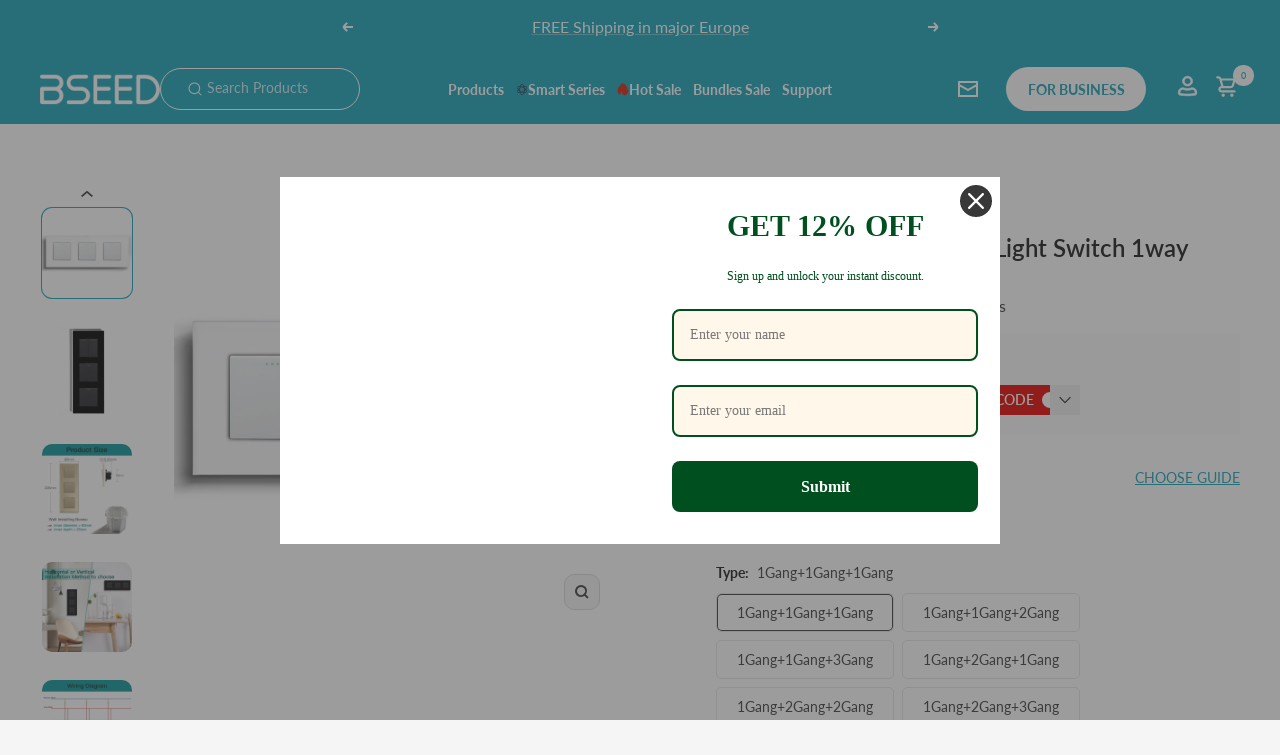

--- FILE ---
content_type: text/css
request_url: https://www.bseed.com/cdn/shop/t/68/assets/global.css?v=52060293981042728741763531486
body_size: 3001
content:
@media (min-width:1000px){._modalContainer_rds7d_2 ._modalContent_rds7d_22._size-standard_rds7d_34{width:710px!important}._modalContainer_rds7d_2 ._modalContent_rds7d_22 ._customPic_rds7d_79{width:355px!important}._modalContainer_rds7d_2 ._modalContent_rds7d_22 ._myCustomDialog_rds7d_29 ._titleText_rds7d_37{margin-bottom:5px!important;line-height:120%!important}}img{vertical-align:middle}.swiper{overflow:hidden;z-index:1!important}.swiper-pagination,.swiper-button-next,.swiper-button-prev{z-index:1!important}.overflowHtml{overflow:hidden}.bg-color{display:none;position:fixed;width:100%;top:0;left:0;bottom:0;z-index:100;background-color:#111827cc}.index_video_fixedBox video,.index_video_fixedBox iframe{width:100%}.mc-image{position:relative}.mc-image img{position:absolute;top:0;left:0;width:100%}.button_backgroundColor{background-color:var(--button-background-color)}@media screen and (min-width: 1000px){.pad_pc{display:block}.pad_mobile{display:none}.my_button1{width:max-content;min-width:200px;height:56px;min-height:56px;font-weight:700;padding:0 15px;display:flex;align-items:center;justify-content:center;border-radius:50px;transition:all .5s}.my_button1:hover{background:linear-gradient(0deg,#fff3 0% 100%),#17a2b8}}@media screen and (max-width: 999px){.pad_pc{display:none}.pad_mobile{display:block}.my_button1{width:max-content;min-width:149px;padding:0 10px;height:42px;min-height:42px;font-weight:700;display:flex;align-items:center;justify-content:center;border-radius:50px}}@media (min-width: 741px){.my_h_80{font-size:80px;font-weight:700;line-height:120%}.my_h_64{font-size:64px;font-weight:700;line-height:120%}.my_h_56{font-size:56px;font-weight:700;line-height:120%}.my_h_48{font-size:48px;font-weight:700;line-height:120%}.my_h_36{font-size:36px;line-height:120%;font-weight:600}.my_h_34{font-size:34px;line-height:120%}.my_h_32{font-size:32px;line-height:120%}.my_h_28{font-size:28px;line-height:120%}.my_h_24{font-size:24px;line-height:120%;font-weight:600}.my_h_20{font-size:20px}.my_h_18{font-size:18px}.my_h_16{font-size:16px}.my_h_14{font-size:14px}.my_h_12{font-size:12px}.borderRadius{overflow:hidden;border-radius:var(--button-border-radius)}.my_button{display:flex;align-items:center;justify-content:center;height:52px}.pc{display:block}.mobile{display:none}.img_hover{overflow:hidden}.img_hover:hover .hover_img{transform:scale3d(1.05,1.05,1.05) translateZ(0)}.img_hover .hover_img{transition:transform 1.2s cubic-bezier(.15,.75,.5,1) 0s}.videos_video_fixed{transform-style:preserve-3d;flex:0 1 auto;justify-content:center;max-width:100%;width:73%;display:flex;align-items:center}.video_mid_cha{border:0;z-index:2;position:absolute;display:flex;align-items:center;justify-content:center;cursor:pointer;width:40px;height:40px;top:0;right:0;background:#1e1e1e99}.video_mid_cha svg{width:24px;height:auto}.video_mid_cha svg path{transition:all .5s;stroke:#ffffff80}.video_mid_cha:hover svg path{stroke:#fff}.title_xia{line-height:2;position:relative;display:inline-block}.title_xia span{background:linear-gradient(to right,currentColor,currentColor) no-repeat right bottom;background-size:0% 1px;transition:background-size 1s ease}.title_xia:hover span{background:linear-gradient(to right,currentColor,currentColor) no-repeat left bottom;background-size:100% 1px}}@media (max-width: 740px){.borderRadius{overflow:hidden;border-radius:var(--button-border-radius2)}.my_button{display:flex;align-items:center;justify-content:center;height:40px}.pc{display:none}.mobile{display:block}.my_m_36{font-size:36px;line-height:1.2}.my_m_32{font-size:28px;line-height:1.2}.my_m_26{font-size:26px}.my_m_24{font-size:24px}.my_m_20{font-size:20px}.my_m_18{font-size:18px}.my_m_16{font-size:16px}.my_m_14{font-size:14px}.my_m_12{font-size:12px}.section-h2{font-size:21px;font-weight:600;line-height:1.3;margin:0}.videos_video_fixed{transform-style:preserve-3d;flex:0 1 auto;justify-content:center;max-width:100%;width:94%;display:flex;align-items:center}.video_mid_cha{border:0;z-index:2;position:absolute;display:flex;align-items:center;justify-content:center;cursor:pointer;width:40px;height:40px;background:#1e1e1e99;top:10px;right:10px}.video_mid_cha svg{width:24px;height:auto}.video_mid_cha svg path{transition:all .5s;stroke:#ffffff80}.video_mid_cha:hover svg path{stroke:#fff}}.button_box:hover .border2__css:after{animation:textUnderlinedAnimatedKeyframes2 .6s}.button_box .border2__css{display:flex;position:relative;align-items:center}.button_box .border2__css:after{content:"";position:absolute;bottom:2px;left:0;width:100%;height:1px;background:currentColor;transform:scaleX(0);transform-origin:var(--transform-origin-end);transition:transform .6s}@media screen and (pointer: fine){.button_box:hover .border2__css:after{transform:scaleX(1);transform-origin:var(--transform-origin-start)}@keyframes textUnderlinedAnimatedKeyframes2{0%{transform:scaleX(0);transform-origin:var(--transform-origin-end)}50%{transform:scaleX(0);transform-origin:var(--transform-origin-end)}51%{transform-origin:var(--transform-origin-start)}to{transform:scaleX(1)}}}.my_button2{display:flex;justify-content:center;margin:0 auto;padding:0 15px;width:max-content;gap:16px;color:var(--button-background-color)}.my_button2 span{display:flex;align-items:center;justify-content:center;cursor:pointer;width:24px;height:24px;transition:all .6s;border-radius:50%;border:1px solid var(--button-background-color)}.my_button2 span svg path{transition:all .6s}.my_button2:hover span{background-color:var(--button-background-color)}.my_button2:hover span svg path{fill:#fff}@media (max-width:999px){.my_button2{display:flex;justify-content:center;margin:0 auto;width:max-content;padding:0 15px;gap:12px;color:var(--button-background-color)}.my_button2 span{display:flex;align-items:center;justify-content:center;cursor:pointer;width:16px;height:16px;transition:all .6s;border-radius:50%;border:1px solid var(--button-background-color)}}@media (min-width:1000px){.article_list.article-list--stacked{grid-template-columns:repeat(1,1fr)}.article_list .article-item{display:flex;align-items:center;gap:40px}.article_list .article-item__image-container img{width:100%}.article_list .article-item__image-container{width:47%;max-width:594px;margin-bottom:unset;border-radius:var(--button-border-radius)}.article_list .article-item__content{width:53%;max-width:633px}.article_list .article-item__title{margin-bottom:24px;line-height:32px}.article_list .article-item__excerpt{line-height:22px}.article_learnMore{font-weight:700;margin-top:24px;color:#3d3d3d;border:1px solid #3d3d3d;transition:all .5s}.article_learnMore:hover{border:var(--button-background-color);color:#fff;background:var(--button-background-color)}}@media (max-width:999px){.article_list.article-list--stacked{grid-template-columns:repeat(1,1fr)}.article_list .article-item{display:flex;flex-direction:column;align-items:center;gap:12px}.article_list .article-item__image-container img{width:100%}.article_list .article-item__image-container{margin-bottom:unset;border-radius:var(--button-border-radius2)}.article_list .article-item__title{margin-bottom:12px;line-height:1.2}.article_list .article-item__excerpt{line-height:150%}.article_learnMore{font-weight:700;margin-top:12px;border:var(--button-background-color);color:#fff;background:var(--button-background-color);transition:all .5s}}@media (min-width: 741px){.myFixed_lightbox-backdrop{display:none;position:fixed;top:0;z-index:9;left:0;right:0;bottom:0}.overflowHide{overflow:hidden}.myFixed_lightbox-content{height:100vh}.myFixed_lightbox-view,.myFixed_lightbox-view:before{height:100vh}.myFixed_lightbox-group,.myFixed_lightbox-group .myFixed_lightbox-view,.myFixed_lightbox-group .myFixed_lightbox-view:before{height:84vh}.myFixed_lightbox-image{max-width:96vw;max-height:96vh}.myFixed_lightbox-group .myFixed_lightbox-image{max-width:82.3vw;max-height:84vh}.myFixed_lightbox-left,.myFixed_lightbox-right{display:block;opacity:.5}.myFixed_lightbox-backdrop{background:#000c}.myFixed_lightbox-frame{display:flex;justify-content:center;align-items:center}.myFixed_lightbox-frameBox{width:100%}.imgListBoxSwiper{overflow:hidden;height:100%}.myFixed_lightbox-control{position:absolute;top:40px;cursor:pointer;-webkit-transition:.3s;transition:.3s}.myFixed_lightbox-close{right:4%;z-index:2}}@media (max-width: 741px){.myFixed_lightbox-backdrop{display:none;position:fixed;top:0;z-index:9;left:0;right:0;bottom:0}.overflowHide{overflow:hidden}.myFixed_lightbox-content{height:100vh}.myFixed_lightbox-view,.myFixed_lightbox-view:before{height:100vh}.myFixed_lightbox-group,.myFixed_lightbox-group .myFixed_lightbox-view,.myFixed_lightbox-group .myFixed_lightbox-view:before{height:84vh}.myFixed_lightbox-image{max-width:96vw;max-height:96vh}.myFixed_lightbox-group .myFixed_lightbox-image{max-width:82.3vw;max-height:84vh}.myFixed_lightbox-left,.myFixed_lightbox-right{display:block;opacity:.5}.myFixed_lightbox-backdrop{background:#000c}.myFixed_lightbox-frame{display:flex;justify-content:center;align-items:center}.myFixed_lightbox-frameBox{width:100%}.imgListBoxSwiper{overflow:hidden;height:100%}.myFixed_lightbox-control{position:absolute;top:40px;cursor:pointer;-webkit-transition:.3s;transition:.3s}.myFixed_lightbox-close{right:4%;z-index:2}}.overflowHide{overflow:hidden}html{max-width:2580px;margin:0 auto}.product-facet .popover-container{text-transform:uppercase}#sort-by-selected-value{font-weight:600}.buttonToggle_showTitle{font-weight:700}.buttonToggle_showTitle2 .animated-plus{width:14px;height:14px}.buttonToggle_showTitle2 .animated-plus:before{width:14px;height:1px;background-color:#1a1a1a}.buttonToggle_showTitle2 .animated-plus:after{width:1px;height:14px;background-color:#1a1a1a}.buttonToggle_showTitle2s .animated-plus:before{transform:translate(-50%,-50%) rotate(90deg)}.buttonToggle_showTitle2s .animated-plus:after{transform:translate(-50%,-50%) rotate(90deg)}.buttonToggle_showTitle2s .animated-plus:before{opacity:0}.product_facetLeft_bottomBox_Sub_link .collapsible_Sub_link{padding:0}.product_facetLeft_bottomBox_Sub_link .product_facetLeft_bottomBox_a a{width:max-content}.buttonToggle_showTitle,.buttonToggle_showTitle2{cursor:pointer}.buttonToggle_showTitle svg,.buttonToggle_showTitle2s svg{transition:all .5s}.buttonToggle_showTitles svg,.buttonToggle_showTitle2s svg{transform:rotate(180deg)}.buttonToggle_showText,.buttonToggle_showText2{display:none}@media (min-width:1000px){.buttonToggle_showTitle2{padding:0!important;height:44px!important;text-transform:capitalize}.product_facetLeft_bottomBox_Sub_link:not(:first-child){margin-top:8px}.product_facetLeft_bottomBox_a2{display:flex;align-items:center;height:35px;margin-top:8px}.product-facet__meta-bar-item--sort .popover-container{width:100%}.product-facet__meta-bar-item--sort .popover-button{display:flex;width:100%;align-items:center;text-transform:uppercase;justify-content:space-between;min-width:200px;padding:16px 24px;border:1px solid #e6e6e6;height:56px;border-radius:10px}.product-facet__sort-by-title{text-transform:uppercase;font-weight:600}.product-facet__meta-bar-item--sort .popover-button svg{width:16px;height:auto}.product-facet__meta-bar-item--count{color:#a4a4a4}.shopify-section--main-collection .pagination__nav-item{background-color:unset}.shopify-section--main-collection .pagination{margin-top:100px}.shopify-section--main-collection .pagination__nav-item{color:#1a1a1a}.product-list{margin-top:16px!important}.product_facetLeft_topBox{height:56px;display:flex;align-items:center;font-weight:600;color:#1a1a1a;text-transform:uppercase;margin-bottom:16px}.product_facetHeader{font-weight:600;color:#1a1a1a;text-transform:uppercase}.product-facet__filter-item{background-color:#f5f5f5;margin-bottom:24px}.product-facet__filter-item .collapsible-toggle{padding:16px 24px;line-height:1;height:56px;font-weight:700;text-transform:uppercase}.product-facet__filter-item .collapsible__content{padding:8px 24px 16px}.product-facet__filter-item .checkbox-container+.checkbox-container{margin-top:24px}.product-facet__filter-item .checkbox{width:18px;height:18px}.product-facet__active-list .tag__icon{margin-top:1px!important;margin-left:9px!important;margin-right:unset!important}.product-facet__active-list .tag{border-radius:3px;margin:0 8px;padding:4px 8px!important}.clear_filterAll{text-decoration:unset!important;color:#fff;padding:4px 0;padding-left:8px!important;padding-right:8px!important;border-radius:3px;margin-left:8px;text-transform:uppercase;background-color:var(--button-background-color)}.product-facet__active-list{margin:0 -8px;row-gap:8px}.clear_filterAll:hover{color:#fff!important}.shopify-section--main-collection .product-facet .checkbox{border-color:#a4a4a4;background-color:unset;border-radius:4px}.shopify-section--main-collection .product-facet .checkbox:disabled+label{opacity:.4}.shopify-section--main-collection .product-facet .checkbox:checked{background-color:unset;background-image:url(/cdn/shop/files/Vector.png?v=1730432697)!important}.shopify-section--main-collection .product-facet .collapsible-toggle svg{width:16px;height:auto}.product_facetLeft_topBoxA{padding:16px 24px;font-weight:700;margin-bottom:24px;text-transform:uppercase;background-color:#f5f5f5}.product_facetLeft_topBoxA .checkbox,.product_facetLeft_bottomBox_a .checkbox{width:18px;height:18px;border-color:#a4a4a4;background-color:unset;border-radius:4px}.product_facetLeft{margin-bottom:40px}.product_facetLeft_bottomBox_a{display:block}.product_facetLeft_topBoxA label,.product_facetLeft_bottomBox_a label{opacity:1!important}.left_collapsible{display:flex;gap:8px;align-items:center}.left_collapsible svg{transition:unset!important;transform:unset!important}}@media (max-width:999px){.buttonToggle_showTitle2 .animated-plus{width:12px;height:12px}.buttonToggle_showTitle2 .animated-plus:before{width:12px;height:1px;background-color:#1a1a1a}.buttonToggle_showTitle2 .animated-plus:after{width:1px;height:12px;background-color:#1a1a1a}.buttonToggle_showTitle2{padding:0!important;text-transform:capitalize}.product_facetLeft_bottomBox_Sub_link:not(:first-child){margin-top:8px}.product_facetLeft_bottomBox_a2{display:flex;align-items:center;margin-top:8px}.product-facet__meta-bar-item--sort .popover-container{width:100%}.product-facet__meta-bar-item--sort .popover-button{text-transform:uppercase;font-size:12px;display:flex;width:100%;align-items:center;justify-content:space-between;min-width:132px;padding:8px 12px;color:#a4a4a4;border:1px solid #e6e6e6;height:41px;border-radius:5px}.product-facet__sort-by-title{text-transform:uppercase;font-weight:600}.product-facet__meta-bar-item--sort .popover-button svg{width:10px;height:auto}.product-facet__meta-bar-item--sort .popover-button svg path{stroke:#a4a4a4}.product-facet__meta-bar-item--count{color:#a4a4a4}.shopify-section--main-collection .pagination__nav-item{background-color:unset}.shopify-section--main-collection .pagination__nav-item{font-size:12px}.shopify-section--main-collection .pagination{margin-top:30px}.shopify-section--main-collection .pagination__nav-item{color:#1a1a1a}.product-list{margin-top:16px!important}.product_facetLeft{padding-top:20px}.product_facetLeft_topBox{display:flex;align-items:center;font-weight:700;color:#1a1a1a;text-transform:uppercase;margin-bottom:12px}.product_facetHeader{font-weight:600;color:#1a1a1a;text-transform:uppercase}.product-facet__filter-item{border-radius:5px;background-color:#fafafa;margin-bottom:12px}.product-facet__filter-item .collapsible-toggle{padding:12px 15px;line-height:1;min-height:34px;font-weight:700;text-transform:uppercase}.product-facet__filter-item .collapsible-toggle svg{width:8px;height:auto}.product-facet__filter-item .collapsible__content{padding:0 15px 12px}.product-facet__filter-item .checkbox-container+.checkbox-container{margin-top:12px}.product-facet__filter-item .checkbox{width:15px;height:15px}.product-facet__active-list .tag__icon{margin-top:1px!important;margin-left:9px!important;margin-right:unset!important}.product-facet__active-list .tag{border-radius:3px;margin:0 8px;padding:4px 8px!important}.clear_filterAll{text-decoration:unset!important;color:#fff;padding:4px 0;padding-left:8px!important;padding-right:8px!important;border-radius:3px;margin-left:8px;text-transform:uppercase;background-color:var(--button-background-color)}.product-facet__active-list{margin:0 -8px}.clear_filterAll:hover{color:#fff!important}.shopify-section--main-collection .product-facet .checkbox{border-color:#a4a4a4;background-color:unset;border-radius:2px;background-size:10px}.shopify-section--main-collection .product-facet .checkbox:disabled+label{opacity:.4}.shopify-section--main-collection .product-facet .checkbox:checked{background-color:unset;background-image:url(/cdn/shop/files/Vector.png?v=1730432697)!important}.shopify-section--main-collection .product-facet .left_collapsible svg{width:10px;min-width:10px;height:auto}.shopify-section--main-collection .product-facet .left_collapsible svg{width:15px;min-width:15px}.product_facetLeft_topBoxA{padding:10px 15px;font-weight:700;margin-bottom:12px;min-height:42px;text-transform:uppercase;background-color:#fafafa}.product_facetLeft_topBoxA label{padding-left:unset}.product_facetLeft_topBoxA .checkbox,.product_facetLeft_bottomBox_a .checkbox{width:15px;height:15px;border-color:#a4a4a4;background-color:unset;border-radius:2px}.product_facetLeft_bottomBox_a{display:block}.product_facetLeft_topBoxA label,.product_facetLeft_bottomBox_a label{opacity:1!important}.left_collapsible{display:flex;gap:8px;align-items:center}.left_collapsible svg{transition:unset!important;transform:unset!important}.shopify-section--main-collection .drawer__close-button{position:relative;left:0;display:flex;top:unset;right:0}.active_filters_top{display:flex;padding:30px 10px 0;justify-content:flex-start}.active_filters_top svg{width:20px;height:auto}.product-facet__filters{width:100vw!important;top:unset!important;bottom:0!important;height:100%!important;justify-content:flex-end!important;background-color:unset!important;transform:translateY(calc(var(--transform-logical-flip)* 100%))!important}.product-facet__filters .drawer__content{height:90%}.product-facet__filters .drawer__overlay{bottom:100%!important;left:unset!important}.facet_filtersBox{height:80%;z-index:2;background:#fff}.product-facet__filters[open]{transform:translateY(0)!important}.product-facet__active-list{margin:-4px!important;font-size:12px;row-gap:6px}.product-facet__active-list .tag{margin:0 4px!important}.product-facet__active-list .tag svg{width:6px;height:auto}.facet__activeTop_title{color:#1a1a1a;margin-bottom:12px;margin-top:30px;font-weight:700;line-height:125%}.facet__activeTop_tag{margin-bottom:12px!important}}.jdgm-rev-widg{max-width:1800px;margin:0 auto!important;padding-left:var(--container-gutter);padding-right:var(--container-gutter)}.shopify-section--main-search .product-facet{padding-top:unset}.shopify-section--main-search .page-content{margin-bottom:unset}@media (min-width:741px) and (max-width:1550px){.my_h_80{font-size:48px}.my_h_64{font-size:42px}.my_h_56{font-size:56px;font-weight:700;line-height:120%}.my_h_48{font-size:36px}.my_h_36,.my_h_34{font-size:24px}.my_h_32{font-size:32px;line-height:120%}.my_h_28{font-size:28px;line-height:120%}.my_h_24,.my_h_20{font-size:20px}.my_h_18{font-size:18px}.my_h_16,.my_h_14{font-size:14px}.my_h_12{font-size:12px}}.my_h_color{color:#1a1a1a}.jdgm-rev-widg{padding:0!important}.jdgm-widget.jdgm-widget{margin:0 auto;max-width:var(--container-max-width);padding-left:var(--container-gutter);padding-right:var(--container-gutter)}.jdgm-preview-badge{padding-left:unset!important}.step-type-border .rivo-how-it-works-step-number{border-width:1px!important}@media (min-width:741px){.product-item__quick-form{padding:0 30px 10px!important}.product-item__quick-form button{font-size:16px;font-weight:600;background:#fff;color:#17a2b8;border:1px solid #17A2B8;border-radius:5px}.drawer--quick-buy{width:100%!important;max-width:unset!important;position:absolute!important;background:#fff!important;z-index:2!important;transform:translateY(100%)!important}.drawer--quick-buy[open]{transform:translateY(0)!important;visibility:visible!important}.drawer--quick-buy .drawer__content{padding:20px 30px!important}.drawer--quick-buy .product-form__quantity,.drawer--quick-buy .product_buy_buttonsTop,.drawer--quick-buy .shopify-payment-button{display:none!important}.drawer--quick-buy .product-form{gap:30px!important}.drawer--quick-buy .product-form__option-selector+.product-form__option-selector{margin-top:24px}.drawer--quick-buy .product-form__option-info{margin-bottom:8px}.drawer--quick-buy .product-form__option-name{font-weight:700!important}.drawer--quick-buy .product-form__payment-container{margin-top:0!important}.drawer--quick-buy .product-form__add-button{color:#fff;border-radius:48px;background:#17a2b8}.drawer--quick-buy .product-form__add-button:hover{background:#45b5c6}.drawer--quick-buy .product-form__add-button svg{margin-right:2px}}@media (max-width:740px){.transcy-switcher-manual{margin-top:20px!important}.product-item__image-wrapper{position:unset!important}.product-item__quick-form{margin-top:auto;position:unset!important;padding:0 15px 10px!important;visibility:visible!important;opacity:1!important;transform:translateY(0)!important;transition:unset!important}.product-item__image-wrapper:hover .product-item__quick-form{visibility:visible!important;opacity:1!important;transform:translateY(0)!important;opacity:1}.product-item__quick-form button{font-size:12px;font-weight:600;line-height:42px;padding:0 15px;background:#fff;color:#17a2b8;border:1px solid #17A2B8;border-radius:5px}.drawer--quick-buy{width:100%!important;max-width:unset!important;position:absolute!important;background:#fff!important;z-index:2!important;transform:translateY(calc(var(--transform-logical-flip) * 100%))!important}.drawer--quick-buy[open]{transform:translateY(0)!important;visibility:visible!important}.drawer--quick-buy .drawer__close-button{width:fit-content;z-index:2;left:15px;top:10px}.drawer--quick-buy .drawer__close-button svg{opacity:.5}.drawer--quick-buy .drawer__content{padding:20px 15px!important}.drawer--quick-buy .product-form__quantity,.drawer--quick-buy .product_buy_buttonsTop,.drawer--quick-buy .shopify-payment-button{display:none!important}.drawer--quick-buy .product-form{gap:15px!important}.drawer--quick-buy .product-form__option-selector+.product-form__option-selector{margin-top:12px}.drawer--quick-buy .product-form__option-info{margin-bottom:4px}.drawer--quick-buy .product-form__option-name{font-weight:700!important}.drawer--quick-buy .product-form__payment-container{margin-top:0!important}.drawer--quick-buy .product-form__add-button{font-size:12px!important;line-height:42px;padding:0 15px;color:#fff;border-radius:5px;background:#17a2b8}.drawer--quick-buy .product-form__add-button svg{width:16px;height:16px;margin-right:2px}.ht-tms-single-dropdown__container.ht-tms-single-selector{margin-top:8px}}.transcy-switcher-manual{margin-left:0!important;margin-right:0!important}
/*# sourceMappingURL=/cdn/shop/t/68/assets/global.css.map?v=52060293981042728741763531486 */


--- FILE ---
content_type: text/javascript; charset=utf-8
request_url: https://www.bseed.com/products/bseed-button-light-switch-mechanical-switches-crossbar-switch-228mm.js
body_size: 16188
content:
{"id":7543433461915,"title":"Bseed Mechanical Button Light Switch 1way Switch 228mm","handle":"bseed-button-light-switch-mechanical-switches-crossbar-switch-228mm","description":"\u003cp\u003eBSEED Switches Push Button 1\/2\/3 Gang 1 Way Crystal Glass Panel Mechanical Switches EU Standard White Black Golden Verfügbar für Wechselschalter\u003cbr data-mce-fragment=\"1\"\u003eFeatures:\u003cbr data-mce-fragment=\"1\"\u003e1. Push Button \/ Press Button\u003cbr data-mce-fragment=\"1\"\u003e2. Popular Colors are available: Black, White, Golden.\u003cbr data-mce-fragment=\"1\"\u003e3. Waterproof and Resistance Scratch. Protection Against Electric Shock.\u003cbr data-mce-fragment=\"1\"\u003e4. Different quality testing during production, to ensure each switch work well before it is delivered to customers.\u003cbr data-mce-fragment=\"1\"\u003e5. Elegant look, Suited greatly with many modern decor styles. It can be applied to drawing room, bedroom, corridor, kitchen, bathroom, Office and so on.\u003cbr data-mce-fragment=\"1\"\u003eProduct Introduction:\u003cbr data-mce-fragment=\"1\"\u003eSize:86×86×35mm\u003cbr data-mce-fragment=\"1\"\u003eRated Current: 10A\u003cbr data-mce-fragment=\"1\"\u003eRated Voltage: 90V-250V AC\u003cbr data-mce-fragment=\"1\"\u003eCapability allowance: -15%~+ 10%\u003cbr data-mce-fragment=\"1\"\u003eWorking temperature: -20°C~ +70\"C\u003cbr data-mce-fragment=\"1\"\u003eRelative humidity: 10% -93%(non-condensing)\u003cbr data-mce-fragment=\"1\"\u003eOperating frequency: 50\/60Hz\u003cbr data-mce-fragment=\"1\"\u003eWireless consumption: ≤0.02W\u003cbr data-mce-fragment=\"1\"\u003eCertifications: CE, BS, RoHS, GCC, FC\u003cbr data-mce-fragment=\"1\"\u003eWire:NO need Neutral Wire\u003cbr data-mce-fragment=\"1\"\u003eWIFI:No wifi function\u003cbr data-mce-fragment=\"1\"\u003eModuel shape:Round\u003cbr data-mce-fragment=\"1\"\u003eWall Box Type:Round \u0026amp; Square\u003cbr data-mce-fragment=\"1\"\u003eNote:\u003cbr data-mce-fragment=\"1\"\u003eYou have to cut off the power and during the installation.\u003c\/p\u003e","published_at":"2022-11-15T04:24:45+01:00","created_at":"2022-11-15T03:57:39+01:00","vendor":"Bseedswitch","type":"Light Switches","tags":["1 gang","1 Way","2 gang","228mm","Glass","M Series","Mechanical"],"price":2557,"price_min":2557,"price_max":2863,"available":true,"price_varies":true,"compare_at_price":null,"compare_at_price_min":0,"compare_at_price_max":0,"compare_at_price_varies":false,"variants":[{"id":42999206084763,"title":"White \/ 1Gang+1Gang+1Gang","option1":"White","option2":"1Gang+1Gang+1Gang","option3":null,"sku":"GL228S11S11S11W","requires_shipping":true,"taxable":true,"featured_image":{"id":41017905479835,"product_id":7543433461915,"position":1,"created_at":"2025-04-29T08:43:18+02:00","updated_at":"2025-04-29T13:12:13+02:00","alt":"Bseed Mechanical Button Light Switch 1way Switch 228mm Light Switches Bseedswitch White 1Gang+1Gang+1Gang ","width":1600,"height":1600,"src":"https:\/\/cdn.shopify.com\/s\/files\/1\/0475\/5626\/4091\/files\/111W_f0932b0d-0160-4c98-867a-289f5ba93090.jpg?v=1745925133","variant_ids":[42999206084763]},"available":true,"name":"Bseed Mechanical Button Light Switch 1way Switch 228mm - White \/ 1Gang+1Gang+1Gang","public_title":"White \/ 1Gang+1Gang+1Gang","options":["White","1Gang+1Gang+1Gang"],"price":2557,"weight":510,"compare_at_price":null,"inventory_management":"shopify","barcode":"","featured_media":{"alt":"Bseed Mechanical Button Light Switch 1way Switch 228mm Light Switches Bseedswitch White 1Gang+1Gang+1Gang ","id":32978296897691,"position":1,"preview_image":{"aspect_ratio":1.0,"height":1600,"width":1600,"src":"https:\/\/cdn.shopify.com\/s\/files\/1\/0475\/5626\/4091\/files\/111W_f0932b0d-0160-4c98-867a-289f5ba93090.jpg?v=1745925133"}},"requires_selling_plan":false,"selling_plan_allocations":[]},{"id":42999206117531,"title":"White \/ 1Gang+1Gang+2Gang","option1":"White","option2":"1Gang+1Gang+2Gang","option3":null,"sku":"GL228S11S11S21W","requires_shipping":true,"taxable":true,"featured_image":{"id":41017905873051,"product_id":7543433461915,"position":7,"created_at":"2025-04-29T08:43:29+02:00","updated_at":"2025-04-29T13:07:29+02:00","alt":"Bseed Mechanical Button Light Switch 1way Switch 228mm Light Switches Bseedswitch White 1Gang+1Gang+2Gang ","width":1600,"height":1600,"src":"https:\/\/cdn.shopify.com\/s\/files\/1\/0475\/5626\/4091\/files\/112W_48e50d5b-447e-4271-a84e-1e6e72ab650d.jpg?v=1745924849","variant_ids":[42999206117531]},"available":true,"name":"Bseed Mechanical Button Light Switch 1way Switch 228mm - White \/ 1Gang+1Gang+2Gang","public_title":"White \/ 1Gang+1Gang+2Gang","options":["White","1Gang+1Gang+2Gang"],"price":2577,"weight":510,"compare_at_price":null,"inventory_management":"shopify","barcode":"","featured_media":{"alt":"Bseed Mechanical Button Light Switch 1way Switch 228mm Light Switches Bseedswitch White 1Gang+1Gang+2Gang ","id":32978297225371,"position":7,"preview_image":{"aspect_ratio":1.0,"height":1600,"width":1600,"src":"https:\/\/cdn.shopify.com\/s\/files\/1\/0475\/5626\/4091\/files\/112W_48e50d5b-447e-4271-a84e-1e6e72ab650d.jpg?v=1745924849"}},"requires_selling_plan":false,"selling_plan_allocations":[]},{"id":42999206150299,"title":"White \/ 1Gang+1Gang+3Gang","option1":"White","option2":"1Gang+1Gang+3Gang","option3":null,"sku":"GL228S11S11S31W","requires_shipping":true,"taxable":true,"featured_image":{"id":41017906102427,"product_id":7543433461915,"position":9,"created_at":"2025-04-29T08:43:32+02:00","updated_at":"2025-04-29T13:06:19+02:00","alt":"Bseed Mechanical Button Light Switch 1way Switch 228mm Light Switches Bseedswitch White 1Gang+1Gang+3Gang ","width":1600,"height":1600,"src":"https:\/\/cdn.shopify.com\/s\/files\/1\/0475\/5626\/4091\/files\/113W_3aba65a3-2674-44a3-bec4-378edf6a7f2a.jpg?v=1745924779","variant_ids":[42999206150299]},"available":true,"name":"Bseed Mechanical Button Light Switch 1way Switch 228mm - White \/ 1Gang+1Gang+3Gang","public_title":"White \/ 1Gang+1Gang+3Gang","options":["White","1Gang+1Gang+3Gang"],"price":2598,"weight":510,"compare_at_price":null,"inventory_management":"shopify","barcode":"","featured_media":{"alt":"Bseed Mechanical Button Light Switch 1way Switch 228mm Light Switches Bseedswitch White 1Gang+1Gang+3Gang ","id":32978297389211,"position":9,"preview_image":{"aspect_ratio":1.0,"height":1600,"width":1600,"src":"https:\/\/cdn.shopify.com\/s\/files\/1\/0475\/5626\/4091\/files\/113W_3aba65a3-2674-44a3-bec4-378edf6a7f2a.jpg?v=1745924779"}},"requires_selling_plan":false,"selling_plan_allocations":[]},{"id":42999206183067,"title":"White \/ 1Gang+2Gang+1Gang","option1":"White","option2":"1Gang+2Gang+1Gang","option3":null,"sku":"GL228S11S21S11W","requires_shipping":true,"taxable":true,"featured_image":{"id":41017907151003,"product_id":7543433461915,"position":11,"created_at":"2025-04-29T08:44:00+02:00","updated_at":"2025-04-29T13:09:55+02:00","alt":"Bseed Mechanical Button Light Switch 1way Switch 228mm Light Switches Bseedswitch White 1Gang+2Gang+1Gang ","width":1600,"height":1600,"src":"https:\/\/cdn.shopify.com\/s\/files\/1\/0475\/5626\/4091\/files\/121.W.jpg?v=1745924995","variant_ids":[42999206183067]},"available":true,"name":"Bseed Mechanical Button Light Switch 1way Switch 228mm - White \/ 1Gang+2Gang+1Gang","public_title":"White \/ 1Gang+2Gang+1Gang","options":["White","1Gang+2Gang+1Gang"],"price":2577,"weight":510,"compare_at_price":null,"inventory_management":"shopify","barcode":"","featured_media":{"alt":"Bseed Mechanical Button Light Switch 1way Switch 228mm Light Switches Bseedswitch White 1Gang+2Gang+1Gang ","id":32978298306715,"position":11,"preview_image":{"aspect_ratio":1.0,"height":1600,"width":1600,"src":"https:\/\/cdn.shopify.com\/s\/files\/1\/0475\/5626\/4091\/files\/121.W.jpg?v=1745924995"}},"requires_selling_plan":false,"selling_plan_allocations":[]},{"id":42999206215835,"title":"White \/ 1Gang+2Gang+2Gang","option1":"White","option2":"1Gang+2Gang+2Gang","option3":null,"sku":"GL228S11S21S21W","requires_shipping":true,"taxable":true,"featured_image":{"id":41017907314843,"product_id":7543433461915,"position":13,"created_at":"2025-04-29T08:44:07+02:00","updated_at":"2025-04-29T13:13:15+02:00","alt":"Bseed Mechanical Button Light Switch 1way Switch 228mm Light Switches Bseedswitch White 1Gang+2Gang+2Gang ","width":1600,"height":1600,"src":"https:\/\/cdn.shopify.com\/s\/files\/1\/0475\/5626\/4091\/files\/122.W.jpg?v=1745925195","variant_ids":[42999206215835]},"available":true,"name":"Bseed Mechanical Button Light Switch 1way Switch 228mm - White \/ 1Gang+2Gang+2Gang","public_title":"White \/ 1Gang+2Gang+2Gang","options":["White","1Gang+2Gang+2Gang"],"price":2598,"weight":510,"compare_at_price":null,"inventory_management":"shopify","barcode":"","featured_media":{"alt":"Bseed Mechanical Button Light Switch 1way Switch 228mm Light Switches Bseedswitch White 1Gang+2Gang+2Gang ","id":32978298863771,"position":13,"preview_image":{"aspect_ratio":1.0,"height":1600,"width":1600,"src":"https:\/\/cdn.shopify.com\/s\/files\/1\/0475\/5626\/4091\/files\/122.W.jpg?v=1745925195"}},"requires_selling_plan":false,"selling_plan_allocations":[]},{"id":42999206248603,"title":"White \/ 1Gang+2Gang+3Gang","option1":"White","option2":"1Gang+2Gang+3Gang","option3":null,"sku":"GL228S11S21S31W","requires_shipping":true,"taxable":true,"featured_image":{"id":41017907904667,"product_id":7543433461915,"position":15,"created_at":"2025-04-29T08:44:18+02:00","updated_at":"2025-04-29T13:11:38+02:00","alt":"Bseed Mechanical Button Light Switch 1way Switch 228mm Light Switches Bseedswitch White 1Gang+2Gang+3Gang ","width":1600,"height":1600,"src":"https:\/\/cdn.shopify.com\/s\/files\/1\/0475\/5626\/4091\/files\/123.W.jpg?v=1745925098","variant_ids":[42999206248603]},"available":true,"name":"Bseed Mechanical Button Light Switch 1way Switch 228mm - White \/ 1Gang+2Gang+3Gang","public_title":"White \/ 1Gang+2Gang+3Gang","options":["White","1Gang+2Gang+3Gang"],"price":2618,"weight":510,"compare_at_price":null,"inventory_management":"shopify","barcode":"","featured_media":{"alt":"Bseed Mechanical Button Light Switch 1way Switch 228mm Light Switches Bseedswitch White 1Gang+2Gang+3Gang ","id":32978299027611,"position":15,"preview_image":{"aspect_ratio":1.0,"height":1600,"width":1600,"src":"https:\/\/cdn.shopify.com\/s\/files\/1\/0475\/5626\/4091\/files\/123.W.jpg?v=1745925098"}},"requires_selling_plan":false,"selling_plan_allocations":[]},{"id":42999206281371,"title":"White \/ 1Gang+3Gang+1Gang","option1":"White","option2":"1Gang+3Gang+1Gang","option3":null,"sku":"GL228S11S31S11W","requires_shipping":true,"taxable":true,"featured_image":{"id":41017908068507,"product_id":7543433461915,"position":17,"created_at":"2025-04-29T08:44:25+02:00","updated_at":"2025-04-29T13:06:43+02:00","alt":"Bseed Mechanical Button Light Switch 1way Switch 228mm Light Switches Bseedswitch White 1Gang+3Gang+1Gang ","width":1600,"height":1600,"src":"https:\/\/cdn.shopify.com\/s\/files\/1\/0475\/5626\/4091\/files\/131.W.jpg?v=1745924803","variant_ids":[42999206281371]},"available":true,"name":"Bseed Mechanical Button Light Switch 1way Switch 228mm - White \/ 1Gang+3Gang+1Gang","public_title":"White \/ 1Gang+3Gang+1Gang","options":["White","1Gang+3Gang+1Gang"],"price":2598,"weight":510,"compare_at_price":null,"inventory_management":"shopify","barcode":"","featured_media":{"alt":"Bseed Mechanical Button Light Switch 1way Switch 228mm Light Switches Bseedswitch White 1Gang+3Gang+1Gang ","id":32978299519131,"position":17,"preview_image":{"aspect_ratio":1.0,"height":1600,"width":1600,"src":"https:\/\/cdn.shopify.com\/s\/files\/1\/0475\/5626\/4091\/files\/131.W.jpg?v=1745924803"}},"requires_selling_plan":false,"selling_plan_allocations":[]},{"id":42999206314139,"title":"White \/ 1Gang+3Gang+2Gang","option1":"White","option2":"1Gang+3Gang+2Gang","option3":null,"sku":"GL228S11S31S21W","requires_shipping":true,"taxable":true,"featured_image":{"id":41017909084315,"product_id":7543433461915,"position":19,"created_at":"2025-04-29T08:44:30+02:00","updated_at":"2025-04-29T13:14:15+02:00","alt":"Bseed Mechanical Button Light Switch 1way Switch 228mm Light Switches Bseedswitch White 1Gang+3Gang+2Gang ","width":1600,"height":1600,"src":"https:\/\/cdn.shopify.com\/s\/files\/1\/0475\/5626\/4091\/files\/132.W.jpg?v=1745925255","variant_ids":[42999206314139]},"available":true,"name":"Bseed Mechanical Button Light Switch 1way Switch 228mm - White \/ 1Gang+3Gang+2Gang","public_title":"White \/ 1Gang+3Gang+2Gang","options":["White","1Gang+3Gang+2Gang"],"price":2618,"weight":510,"compare_at_price":null,"inventory_management":"shopify","barcode":"","featured_media":{"alt":"Bseed Mechanical Button Light Switch 1way Switch 228mm Light Switches Bseedswitch White 1Gang+3Gang+2Gang ","id":32978299879579,"position":19,"preview_image":{"aspect_ratio":1.0,"height":1600,"width":1600,"src":"https:\/\/cdn.shopify.com\/s\/files\/1\/0475\/5626\/4091\/files\/132.W.jpg?v=1745925255"}},"requires_selling_plan":false,"selling_plan_allocations":[]},{"id":42999206346907,"title":"White \/ 1Gang+3Gang+3Gang","option1":"White","option2":"1Gang+3Gang+3Gang","option3":null,"sku":"GL228S11S31S31W","requires_shipping":true,"taxable":true,"featured_image":{"id":41017909248155,"product_id":7543433461915,"position":21,"created_at":"2025-04-29T08:44:35+02:00","updated_at":"2025-04-29T13:05:39+02:00","alt":"Bseed Mechanical Button Light Switch 1way Switch 228mm Light Switches Bseedswitch White 1Gang+3Gang+3Gang ","width":1600,"height":1600,"src":"https:\/\/cdn.shopify.com\/s\/files\/1\/0475\/5626\/4091\/files\/133.W.jpg?v=1745924739","variant_ids":[42999206346907]},"available":true,"name":"Bseed Mechanical Button Light Switch 1way Switch 228mm - White \/ 1Gang+3Gang+3Gang","public_title":"White \/ 1Gang+3Gang+3Gang","options":["White","1Gang+3Gang+3Gang"],"price":2638,"weight":510,"compare_at_price":null,"inventory_management":"shopify","barcode":"","featured_media":{"alt":"Bseed Mechanical Button Light Switch 1way Switch 228mm Light Switches Bseedswitch White 1Gang+3Gang+3Gang ","id":32978300305563,"position":21,"preview_image":{"aspect_ratio":1.0,"height":1600,"width":1600,"src":"https:\/\/cdn.shopify.com\/s\/files\/1\/0475\/5626\/4091\/files\/133.W.jpg?v=1745924739"}},"requires_selling_plan":false,"selling_plan_allocations":[]},{"id":42999206379675,"title":"White \/ 2Gang+1Gang+1Gang","option1":"White","option2":"2Gang+1Gang+1Gang","option3":null,"sku":"GL228S21S11S11W","requires_shipping":true,"taxable":true,"featured_image":{"id":41017910329499,"product_id":7543433461915,"position":23,"created_at":"2025-04-29T08:44:47+02:00","updated_at":"2025-04-29T13:13:06+02:00","alt":"Bseed Mechanical Button Light Switch 1way Switch 228mm Light Switches Bseedswitch White 2Gang+1Gang+1Gang ","width":1600,"height":1600,"src":"https:\/\/cdn.shopify.com\/s\/files\/1\/0475\/5626\/4091\/files\/211W_47f7ee70-77b0-4e14-93d5-801041538310.jpg?v=1745925186","variant_ids":[42999206379675]},"available":true,"name":"Bseed Mechanical Button Light Switch 1way Switch 228mm - White \/ 2Gang+1Gang+1Gang","public_title":"White \/ 2Gang+1Gang+1Gang","options":["White","2Gang+1Gang+1Gang"],"price":2577,"weight":510,"compare_at_price":null,"inventory_management":"shopify","barcode":"","featured_media":{"alt":"Bseed Mechanical Button Light Switch 1way Switch 228mm Light Switches Bseedswitch White 2Gang+1Gang+1Gang ","id":32978301059227,"position":23,"preview_image":{"aspect_ratio":1.0,"height":1600,"width":1600,"src":"https:\/\/cdn.shopify.com\/s\/files\/1\/0475\/5626\/4091\/files\/211W_47f7ee70-77b0-4e14-93d5-801041538310.jpg?v=1745925186"}},"requires_selling_plan":false,"selling_plan_allocations":[]},{"id":42999206412443,"title":"White \/ 2Gang+1Gang+2Gang","option1":"White","option2":"2Gang+1Gang+2Gang","option3":null,"sku":"GL228S21S11S21W","requires_shipping":true,"taxable":true,"featured_image":{"id":41017911607451,"product_id":7543433461915,"position":25,"created_at":"2025-04-29T08:45:05+02:00","updated_at":"2025-04-29T13:10:28+02:00","alt":"Bseed Mechanical Button Light Switch 1way Switch 228mm Light Switches Bseedswitch White 2Gang+1Gang+2Gang ","width":1600,"height":1600,"src":"https:\/\/cdn.shopify.com\/s\/files\/1\/0475\/5626\/4091\/files\/212W_30a9a242-bdf7-4015-b1fb-b57e8029a8f4.jpg?v=1745925028","variant_ids":[42999206412443]},"available":true,"name":"Bseed Mechanical Button Light Switch 1way Switch 228mm - White \/ 2Gang+1Gang+2Gang","public_title":"White \/ 2Gang+1Gang+2Gang","options":["White","2Gang+1Gang+2Gang"],"price":2598,"weight":510,"compare_at_price":null,"inventory_management":"shopify","barcode":"","featured_media":{"alt":"Bseed Mechanical Button Light Switch 1way Switch 228mm Light Switches Bseedswitch White 2Gang+1Gang+2Gang ","id":32978302107803,"position":25,"preview_image":{"aspect_ratio":1.0,"height":1600,"width":1600,"src":"https:\/\/cdn.shopify.com\/s\/files\/1\/0475\/5626\/4091\/files\/212W_30a9a242-bdf7-4015-b1fb-b57e8029a8f4.jpg?v=1745925028"}},"requires_selling_plan":false,"selling_plan_allocations":[]},{"id":42999206445211,"title":"White \/ 2Gang+1Gang+3Gang","option1":"White","option2":"2Gang+1Gang+3Gang","option3":null,"sku":"GL228S21S11S31W","requires_shipping":true,"taxable":true,"featured_image":{"id":41017911935131,"product_id":7543433461915,"position":27,"created_at":"2025-04-29T08:45:09+02:00","updated_at":"2025-04-29T13:05:07+02:00","alt":"Bseed Mechanical Button Light Switch 1way Switch 228mm Light Switches Bseedswitch White 2Gang+1Gang+3Gang ","width":1600,"height":1600,"src":"https:\/\/cdn.shopify.com\/s\/files\/1\/0475\/5626\/4091\/files\/213W_009af8ff-64e7-4103-82ed-15ec28c94786.jpg?v=1745924707","variant_ids":[42999206445211]},"available":true,"name":"Bseed Mechanical Button Light Switch 1way Switch 228mm - White \/ 2Gang+1Gang+3Gang","public_title":"White \/ 2Gang+1Gang+3Gang","options":["White","2Gang+1Gang+3Gang"],"price":2618,"weight":510,"compare_at_price":null,"inventory_management":"shopify","barcode":"","featured_media":{"alt":"Bseed Mechanical Button Light Switch 1way Switch 228mm Light Switches Bseedswitch White 2Gang+1Gang+3Gang ","id":32978302304411,"position":27,"preview_image":{"aspect_ratio":1.0,"height":1600,"width":1600,"src":"https:\/\/cdn.shopify.com\/s\/files\/1\/0475\/5626\/4091\/files\/213W_009af8ff-64e7-4103-82ed-15ec28c94786.jpg?v=1745924707"}},"requires_selling_plan":false,"selling_plan_allocations":[]},{"id":42999206477979,"title":"White \/ 2Gang+2Gang+1Gang","option1":"White","option2":"2Gang+2Gang+1Gang","option3":null,"sku":"GL228S21S21S11W","requires_shipping":true,"taxable":true,"featured_image":{"id":41017912590491,"product_id":7543433461915,"position":29,"created_at":"2025-04-29T08:45:20+02:00","updated_at":"2025-04-29T13:15:31+02:00","alt":"Bseed Mechanical Button Light Switch 1way Switch 228mm Light Switches Bseedswitch White 2Gang+2Gang+1Gang ","width":1600,"height":1600,"src":"https:\/\/cdn.shopify.com\/s\/files\/1\/0475\/5626\/4091\/files\/221W_b8775c16-ac53-4798-b6a6-4468a81ee0e4.jpg?v=1745925331","variant_ids":[42999206477979]},"available":true,"name":"Bseed Mechanical Button Light Switch 1way Switch 228mm - White \/ 2Gang+2Gang+1Gang","public_title":"White \/ 2Gang+2Gang+1Gang","options":["White","2Gang+2Gang+1Gang"],"price":2598,"weight":510,"compare_at_price":null,"inventory_management":"shopify","barcode":"","featured_media":{"alt":"Bseed Mechanical Button Light Switch 1way Switch 228mm Light Switches Bseedswitch White 2Gang+2Gang+1Gang ","id":32978302795931,"position":29,"preview_image":{"aspect_ratio":1.0,"height":1600,"width":1600,"src":"https:\/\/cdn.shopify.com\/s\/files\/1\/0475\/5626\/4091\/files\/221W_b8775c16-ac53-4798-b6a6-4468a81ee0e4.jpg?v=1745925331"}},"requires_selling_plan":false,"selling_plan_allocations":[]},{"id":42999206510747,"title":"White \/ 2Gang+2Gang+2Gang","option1":"White","option2":"2Gang+2Gang+2Gang","option3":null,"sku":"GL228S21S21S21W","requires_shipping":true,"taxable":true,"featured_image":{"id":41017913016475,"product_id":7543433461915,"position":31,"created_at":"2025-04-29T08:45:23+02:00","updated_at":"2025-04-29T13:04:40+02:00","alt":"Bseed Mechanical Button Light Switch 1way Switch 228mm Light Switches Bseedswitch White 2Gang+2Gang+2Gang ","width":1600,"height":1600,"src":"https:\/\/cdn.shopify.com\/s\/files\/1\/0475\/5626\/4091\/files\/222W_d3f7be9a-486c-41d6-abcc-44f4a6df6cae.jpg?v=1745924680","variant_ids":[42999206510747]},"available":true,"name":"Bseed Mechanical Button Light Switch 1way Switch 228mm - White \/ 2Gang+2Gang+2Gang","public_title":"White \/ 2Gang+2Gang+2Gang","options":["White","2Gang+2Gang+2Gang"],"price":2618,"weight":510,"compare_at_price":null,"inventory_management":"shopify","barcode":"","featured_media":{"alt":"Bseed Mechanical Button Light Switch 1way Switch 228mm Light Switches Bseedswitch White 2Gang+2Gang+2Gang ","id":32978303189147,"position":31,"preview_image":{"aspect_ratio":1.0,"height":1600,"width":1600,"src":"https:\/\/cdn.shopify.com\/s\/files\/1\/0475\/5626\/4091\/files\/222W_d3f7be9a-486c-41d6-abcc-44f4a6df6cae.jpg?v=1745924680"}},"requires_selling_plan":false,"selling_plan_allocations":[]},{"id":42999206543515,"title":"White \/ 2Gang+2Gang+3Gang","option1":"White","option2":"2Gang+2Gang+3Gang","option3":null,"sku":"GL228S21S21S31W","requires_shipping":true,"taxable":true,"featured_image":{"id":41017913147547,"product_id":7543433461915,"position":33,"created_at":"2025-04-29T08:45:26+02:00","updated_at":"2025-04-29T13:11:29+02:00","alt":"Bseed Mechanical Button Light Switch 1way Switch 228mm Light Switches Bseedswitch White 2Gang+2Gang+3Gang ","width":1600,"height":1600,"src":"https:\/\/cdn.shopify.com\/s\/files\/1\/0475\/5626\/4091\/files\/223W_e168ef6b-4a81-423d-81b8-4d0609f5c5ca.jpg?v=1745925089","variant_ids":[42999206543515]},"available":true,"name":"Bseed Mechanical Button Light Switch 1way Switch 228mm - White \/ 2Gang+2Gang+3Gang","public_title":"White \/ 2Gang+2Gang+3Gang","options":["White","2Gang+2Gang+3Gang"],"price":2638,"weight":510,"compare_at_price":null,"inventory_management":"shopify","barcode":"","featured_media":{"alt":"Bseed Mechanical Button Light Switch 1way Switch 228mm Light Switches Bseedswitch White 2Gang+2Gang+3Gang ","id":32978303254683,"position":33,"preview_image":{"aspect_ratio":1.0,"height":1600,"width":1600,"src":"https:\/\/cdn.shopify.com\/s\/files\/1\/0475\/5626\/4091\/files\/223W_e168ef6b-4a81-423d-81b8-4d0609f5c5ca.jpg?v=1745925089"}},"requires_selling_plan":false,"selling_plan_allocations":[]},{"id":42999206576283,"title":"White \/ 2Gang+3Gang+1Gang","option1":"White","option2":"2Gang+3Gang+1Gang","option3":null,"sku":"GL228S21S31S11W","requires_shipping":true,"taxable":true,"featured_image":{"id":41017913704603,"product_id":7543433461915,"position":35,"created_at":"2025-04-29T08:45:34+02:00","updated_at":"2025-04-29T13:13:20+02:00","alt":"Bseed Mechanical Button Light Switch 1way Switch 228mm Light Switches Bseedswitch White 2Gang+3Gang+1Gang ","width":1600,"height":1600,"src":"https:\/\/cdn.shopify.com\/s\/files\/1\/0475\/5626\/4091\/files\/231W_e97f3944-8c63-48bb-9b53-4169d8bb5a51.jpg?v=1745925200","variant_ids":[42999206576283]},"available":true,"name":"Bseed Mechanical Button Light Switch 1way Switch 228mm - White \/ 2Gang+3Gang+1Gang","public_title":"White \/ 2Gang+3Gang+1Gang","options":["White","2Gang+3Gang+1Gang"],"price":2618,"weight":510,"compare_at_price":null,"inventory_management":"shopify","barcode":"","featured_media":{"alt":"Bseed Mechanical Button Light Switch 1way Switch 228mm Light Switches Bseedswitch White 2Gang+3Gang+1Gang ","id":32978303680667,"position":35,"preview_image":{"aspect_ratio":1.0,"height":1600,"width":1600,"src":"https:\/\/cdn.shopify.com\/s\/files\/1\/0475\/5626\/4091\/files\/231W_e97f3944-8c63-48bb-9b53-4169d8bb5a51.jpg?v=1745925200"}},"requires_selling_plan":false,"selling_plan_allocations":[]},{"id":42999206609051,"title":"White \/ 2Gang+3Gang+2Gang","option1":"White","option2":"2Gang+3Gang+2Gang","option3":null,"sku":"GL228S21S31S21W","requires_shipping":true,"taxable":true,"featured_image":{"id":41017913901211,"product_id":7543433461915,"position":37,"created_at":"2025-04-29T08:45:39+02:00","updated_at":"2025-04-29T13:01:44+02:00","alt":"Bseed Mechanical Button Light Switch 1way Switch 228mm Light Switches Bseedswitch White 2Gang+3Gang+2Gang ","width":1600,"height":1600,"src":"https:\/\/cdn.shopify.com\/s\/files\/1\/0475\/5626\/4091\/files\/232W_6e16b544-4ea3-492b-af7f-8dd663c759f3.jpg?v=1745924504","variant_ids":[42999206609051]},"available":true,"name":"Bseed Mechanical Button Light Switch 1way Switch 228mm - White \/ 2Gang+3Gang+2Gang","public_title":"White \/ 2Gang+3Gang+2Gang","options":["White","2Gang+3Gang+2Gang"],"price":2638,"weight":510,"compare_at_price":null,"inventory_management":"shopify","barcode":"","featured_media":{"alt":"Bseed Mechanical Button Light Switch 1way Switch 228mm Light Switches Bseedswitch White 2Gang+3Gang+2Gang ","id":32978303844507,"position":37,"preview_image":{"aspect_ratio":1.0,"height":1600,"width":1600,"src":"https:\/\/cdn.shopify.com\/s\/files\/1\/0475\/5626\/4091\/files\/232W_6e16b544-4ea3-492b-af7f-8dd663c759f3.jpg?v=1745924504"}},"requires_selling_plan":false,"selling_plan_allocations":[]},{"id":42999206641819,"title":"White \/ 2Gang+3Gang+3Gang","option1":"White","option2":"2Gang+3Gang+3Gang","option3":null,"sku":"GL228S21S31S31W","requires_shipping":true,"taxable":true,"featured_image":{"id":41017914130587,"product_id":7543433461915,"position":39,"created_at":"2025-04-29T08:45:42+02:00","updated_at":"2025-04-29T13:05:42+02:00","alt":"Bseed Mechanical Button Light Switch 1way Switch 228mm Light Switches Bseedswitch White 2Gang+3Gang+3Gang ","width":1600,"height":1600,"src":"https:\/\/cdn.shopify.com\/s\/files\/1\/0475\/5626\/4091\/files\/233W_61f7c78f-b037-4446-9b44-675f0178e33c.jpg?v=1745924742","variant_ids":[42999206641819]},"available":true,"name":"Bseed Mechanical Button Light Switch 1way Switch 228mm - White \/ 2Gang+3Gang+3Gang","public_title":"White \/ 2Gang+3Gang+3Gang","options":["White","2Gang+3Gang+3Gang"],"price":2658,"weight":510,"compare_at_price":null,"inventory_management":"shopify","barcode":"","featured_media":{"alt":"Bseed Mechanical Button Light Switch 1way Switch 228mm Light Switches Bseedswitch White 2Gang+3Gang+3Gang ","id":32978303975579,"position":39,"preview_image":{"aspect_ratio":1.0,"height":1600,"width":1600,"src":"https:\/\/cdn.shopify.com\/s\/files\/1\/0475\/5626\/4091\/files\/233W_61f7c78f-b037-4446-9b44-675f0178e33c.jpg?v=1745924742"}},"requires_selling_plan":false,"selling_plan_allocations":[]},{"id":42999206674587,"title":"White \/ 3Gang+1Gang+1Gang","option1":"White","option2":"3Gang+1Gang+1Gang","option3":null,"sku":"GL228S31S11S11W","requires_shipping":true,"taxable":true,"featured_image":{"id":41017914261659,"product_id":7543433461915,"position":41,"created_at":"2025-04-29T08:45:51+02:00","updated_at":"2025-04-29T13:05:58+02:00","alt":"Bseed Mechanical Button Light Switch 1way Switch 228mm Light Switches Bseedswitch White 3Gang+1Gang+1Gang ","width":1600,"height":1600,"src":"https:\/\/cdn.shopify.com\/s\/files\/1\/0475\/5626\/4091\/files\/311W_41380fd8-2ddf-4cc4-aeb8-d32488d86c8f.jpg?v=1745924758","variant_ids":[42999206674587]},"available":true,"name":"Bseed Mechanical Button Light Switch 1way Switch 228mm - White \/ 3Gang+1Gang+1Gang","public_title":"White \/ 3Gang+1Gang+1Gang","options":["White","3Gang+1Gang+1Gang"],"price":2598,"weight":510,"compare_at_price":null,"inventory_management":"shopify","barcode":"","featured_media":{"alt":"Bseed Mechanical Button Light Switch 1way Switch 228mm Light Switches Bseedswitch White 3Gang+1Gang+1Gang ","id":32978304073883,"position":41,"preview_image":{"aspect_ratio":1.0,"height":1600,"width":1600,"src":"https:\/\/cdn.shopify.com\/s\/files\/1\/0475\/5626\/4091\/files\/311W_41380fd8-2ddf-4cc4-aeb8-d32488d86c8f.jpg?v=1745924758"}},"requires_selling_plan":false,"selling_plan_allocations":[]},{"id":42999206707355,"title":"White \/ 3Gang+1Gang+2Gang","option1":"White","option2":"3Gang+1Gang+2Gang","option3":null,"sku":"GL228S31S11S21W","requires_shipping":true,"taxable":true,"featured_image":{"id":41017915048091,"product_id":7543433461915,"position":43,"created_at":"2025-04-29T08:45:55+02:00","updated_at":"2025-04-29T13:01:58+02:00","alt":"Bseed Mechanical Button Light Switch 1way Switch 228mm Light Switches Bseedswitch White 3Gang+1Gang+2Gang ","width":1600,"height":1600,"src":"https:\/\/cdn.shopify.com\/s\/files\/1\/0475\/5626\/4091\/files\/312W_661f5318-5d91-45fd-8fc5-6b60fe6d2636.jpg?v=1745924518","variant_ids":[42999206707355]},"available":true,"name":"Bseed Mechanical Button Light Switch 1way Switch 228mm - White \/ 3Gang+1Gang+2Gang","public_title":"White \/ 3Gang+1Gang+2Gang","options":["White","3Gang+1Gang+2Gang"],"price":2618,"weight":510,"compare_at_price":null,"inventory_management":"shopify","barcode":"","featured_media":{"alt":"Bseed Mechanical Button Light Switch 1way Switch 228mm Light Switches Bseedswitch White 3Gang+1Gang+2Gang ","id":32978304172187,"position":43,"preview_image":{"aspect_ratio":1.0,"height":1600,"width":1600,"src":"https:\/\/cdn.shopify.com\/s\/files\/1\/0475\/5626\/4091\/files\/312W_661f5318-5d91-45fd-8fc5-6b60fe6d2636.jpg?v=1745924518"}},"requires_selling_plan":false,"selling_plan_allocations":[]},{"id":42999206740123,"title":"White \/ 3Gang+1Gang+3Gang","option1":"White","option2":"3Gang+1Gang+3Gang","option3":null,"sku":"GL228S31S11S31W","requires_shipping":true,"taxable":true,"featured_image":{"id":41017915179163,"product_id":7543433461915,"position":45,"created_at":"2025-04-29T08:45:59+02:00","updated_at":"2025-04-29T13:03:08+02:00","alt":"Bseed Mechanical Button Light Switch 1way Switch 228mm Light Switches Bseedswitch White 3Gang+1Gang+3Gang ","width":1600,"height":1600,"src":"https:\/\/cdn.shopify.com\/s\/files\/1\/0475\/5626\/4091\/files\/313W_b265fd81-25db-429a-83d7-0d8cbe9eadf1.jpg?v=1745924588","variant_ids":[42999206740123]},"available":true,"name":"Bseed Mechanical Button Light Switch 1way Switch 228mm - White \/ 3Gang+1Gang+3Gang","public_title":"White \/ 3Gang+1Gang+3Gang","options":["White","3Gang+1Gang+3Gang"],"price":2638,"weight":510,"compare_at_price":null,"inventory_management":"shopify","barcode":"","featured_media":{"alt":"Bseed Mechanical Button Light Switch 1way Switch 228mm Light Switches Bseedswitch White 3Gang+1Gang+3Gang ","id":32978304860315,"position":45,"preview_image":{"aspect_ratio":1.0,"height":1600,"width":1600,"src":"https:\/\/cdn.shopify.com\/s\/files\/1\/0475\/5626\/4091\/files\/313W_b265fd81-25db-429a-83d7-0d8cbe9eadf1.jpg?v=1745924588"}},"requires_selling_plan":false,"selling_plan_allocations":[]},{"id":42999206772891,"title":"White \/ 3Gang+2Gang+1Gang","option1":"White","option2":"3Gang+2Gang+1Gang","option3":null,"sku":"GL228S31S21S11W","requires_shipping":true,"taxable":true,"featured_image":{"id":41017915343003,"product_id":7543433461915,"position":47,"created_at":"2025-04-29T08:46:08+02:00","updated_at":"2025-04-29T13:12:40+02:00","alt":"Bseed Mechanical Button Light Switch 1way Switch 228mm Light Switches Bseedswitch White 3Gang+2Gang+1Gang ","width":1600,"height":1600,"src":"https:\/\/cdn.shopify.com\/s\/files\/1\/0475\/5626\/4091\/files\/321W_693d4c40-e17d-444b-b27e-bec0289524f1.jpg?v=1745925160","variant_ids":[42999206772891]},"available":true,"name":"Bseed Mechanical Button Light Switch 1way Switch 228mm - White \/ 3Gang+2Gang+1Gang","public_title":"White \/ 3Gang+2Gang+1Gang","options":["White","3Gang+2Gang+1Gang"],"price":2618,"weight":510,"compare_at_price":null,"inventory_management":"shopify","barcode":"","featured_media":{"alt":"Bseed Mechanical Button Light Switch 1way Switch 228mm Light Switches Bseedswitch White 3Gang+2Gang+1Gang ","id":32978304958619,"position":47,"preview_image":{"aspect_ratio":1.0,"height":1600,"width":1600,"src":"https:\/\/cdn.shopify.com\/s\/files\/1\/0475\/5626\/4091\/files\/321W_693d4c40-e17d-444b-b27e-bec0289524f1.jpg?v=1745925160"}},"requires_selling_plan":false,"selling_plan_allocations":[]},{"id":42999206805659,"title":"White \/ 3Gang+2Gang+2Gang","option1":"White","option2":"3Gang+2Gang+2Gang","option3":null,"sku":"GL228S31S21S21W","requires_shipping":true,"taxable":true,"featured_image":{"id":41017915703451,"product_id":7543433461915,"position":49,"created_at":"2025-04-29T08:46:12+02:00","updated_at":"2025-04-29T13:17:10+02:00","alt":"Bseed Mechanical Button Light Switch 1way Switch 228mm Light Switches Bseedswitch White 3Gang+2Gang+2Gang ","width":1600,"height":1600,"src":"https:\/\/cdn.shopify.com\/s\/files\/1\/0475\/5626\/4091\/files\/322W_d23facc8-4693-41e9-8047-94134fcc6e3b.jpg?v=1745925430","variant_ids":[42999206805659]},"available":true,"name":"Bseed Mechanical Button Light Switch 1way Switch 228mm - White \/ 3Gang+2Gang+2Gang","public_title":"White \/ 3Gang+2Gang+2Gang","options":["White","3Gang+2Gang+2Gang"],"price":2638,"weight":510,"compare_at_price":null,"inventory_management":"shopify","barcode":"","featured_media":{"alt":"Bseed Mechanical Button Light Switch 1way Switch 228mm Light Switches Bseedswitch White 3Gang+2Gang+2Gang ","id":32978305253531,"position":49,"preview_image":{"aspect_ratio":1.0,"height":1600,"width":1600,"src":"https:\/\/cdn.shopify.com\/s\/files\/1\/0475\/5626\/4091\/files\/322W_d23facc8-4693-41e9-8047-94134fcc6e3b.jpg?v=1745925430"}},"requires_selling_plan":false,"selling_plan_allocations":[]},{"id":42999206838427,"title":"White \/ 3Gang+2Gang+3Gang","option1":"White","option2":"3Gang+2Gang+3Gang","option3":null,"sku":"GL228S31S21S31W","requires_shipping":true,"taxable":true,"featured_image":{"id":41017915932827,"product_id":7543433461915,"position":51,"created_at":"2025-04-29T08:46:15+02:00","updated_at":"2025-04-29T13:06:03+02:00","alt":"Bseed Mechanical Button Light Switch 1way Switch 228mm Light Switches Bseedswitch White 3Gang+2Gang+3Gang ","width":1600,"height":1600,"src":"https:\/\/cdn.shopify.com\/s\/files\/1\/0475\/5626\/4091\/files\/323W_7ad40c61-25db-48a3-9de6-dd00171584d2.jpg?v=1745924763","variant_ids":[42999206838427]},"available":true,"name":"Bseed Mechanical Button Light Switch 1way Switch 228mm - White \/ 3Gang+2Gang+3Gang","public_title":"White \/ 3Gang+2Gang+3Gang","options":["White","3Gang+2Gang+3Gang"],"price":2658,"weight":510,"compare_at_price":null,"inventory_management":"shopify","barcode":"","featured_media":{"alt":"Bseed Mechanical Button Light Switch 1way Switch 228mm Light Switches Bseedswitch White 3Gang+2Gang+3Gang ","id":32978305351835,"position":51,"preview_image":{"aspect_ratio":1.0,"height":1600,"width":1600,"src":"https:\/\/cdn.shopify.com\/s\/files\/1\/0475\/5626\/4091\/files\/323W_7ad40c61-25db-48a3-9de6-dd00171584d2.jpg?v=1745924763"}},"requires_selling_plan":false,"selling_plan_allocations":[]},{"id":42999211917467,"title":"White \/ 3Gang+3Gang+3Gang","option1":"White","option2":"3Gang+3Gang+3Gang","option3":null,"sku":"GL228S31S31S31W","requires_shipping":true,"taxable":true,"featured_image":{"id":41017916719259,"product_id":7543433461915,"position":53,"created_at":"2025-04-29T08:46:33+02:00","updated_at":"2025-04-29T13:03:45+02:00","alt":"Bseed Mechanical Button Light Switch 1way Switch 228mm Light Switches Bseedswitch White 3Gang+3Gang+3Gang ","width":1600,"height":1600,"src":"https:\/\/cdn.shopify.com\/s\/files\/1\/0475\/5626\/4091\/files\/333W_f26b8429-1473-4e9d-94ed-297a3eeb7ed1.jpg?v=1745924625","variant_ids":[42999211917467]},"available":true,"name":"Bseed Mechanical Button Light Switch 1way Switch 228mm - White \/ 3Gang+3Gang+3Gang","public_title":"White \/ 3Gang+3Gang+3Gang","options":["White","3Gang+3Gang+3Gang"],"price":2678,"weight":510,"compare_at_price":null,"inventory_management":"shopify","barcode":"","featured_media":{"alt":"Bseed Mechanical Button Light Switch 1way Switch 228mm Light Switches Bseedswitch White 3Gang+3Gang+3Gang ","id":32978305941659,"position":53,"preview_image":{"aspect_ratio":1.0,"height":1600,"width":1600,"src":"https:\/\/cdn.shopify.com\/s\/files\/1\/0475\/5626\/4091\/files\/333W_f26b8429-1473-4e9d-94ed-297a3eeb7ed1.jpg?v=1745924625"}},"requires_selling_plan":false,"selling_plan_allocations":[]},{"id":42999206903963,"title":"Black \/ 1Gang+1Gang+1Gang","option1":"Black","option2":"1Gang+1Gang+1Gang","option3":null,"sku":"GL228S11S11S11B","requires_shipping":true,"taxable":true,"featured_image":{"id":41017931366555,"product_id":7543433461915,"position":55,"created_at":"2025-04-29T08:51:21+02:00","updated_at":"2025-04-29T13:16:39+02:00","alt":"Bseed Mechanical Button Light Switch 1way Switch 228mm Light Switches Bseedswitch Black 1Gang+1Gang+1Gang ","width":1600,"height":1600,"src":"https:\/\/cdn.shopify.com\/s\/files\/1\/0475\/5626\/4091\/files\/111B_80270288-3e5f-4ada-898d-5d82b2c09290.jpg?v=1745925399","variant_ids":[42999206903963]},"available":true,"name":"Bseed Mechanical Button Light Switch 1way Switch 228mm - Black \/ 1Gang+1Gang+1Gang","public_title":"Black \/ 1Gang+1Gang+1Gang","options":["Black","1Gang+1Gang+1Gang"],"price":2557,"weight":510,"compare_at_price":null,"inventory_management":"shopify","barcode":"","featured_media":{"alt":"Bseed Mechanical Button Light Switch 1way Switch 228mm Light Switches Bseedswitch Black 1Gang+1Gang+1Gang ","id":32978319638683,"position":55,"preview_image":{"aspect_ratio":1.0,"height":1600,"width":1600,"src":"https:\/\/cdn.shopify.com\/s\/files\/1\/0475\/5626\/4091\/files\/111B_80270288-3e5f-4ada-898d-5d82b2c09290.jpg?v=1745925399"}},"requires_selling_plan":false,"selling_plan_allocations":[]},{"id":42999206936731,"title":"Black \/ 1Gang+1Gang+2Gang","option1":"Black","option2":"1Gang+1Gang+2Gang","option3":null,"sku":"GL228S11S11S21B","requires_shipping":true,"taxable":true,"featured_image":{"id":41017932054683,"product_id":7543433461915,"position":57,"created_at":"2025-04-29T08:51:27+02:00","updated_at":"2025-04-29T13:15:06+02:00","alt":"Bseed Mechanical Button Light Switch 1way Switch 228mm Light Switches Bseedswitch Black 1Gang+1Gang+2Gang ","width":1600,"height":1600,"src":"https:\/\/cdn.shopify.com\/s\/files\/1\/0475\/5626\/4091\/files\/112B_e6459614-a360-485e-884c-a1f82f9824cb.jpg?v=1745925306","variant_ids":[42999206936731]},"available":true,"name":"Bseed Mechanical Button Light Switch 1way Switch 228mm - Black \/ 1Gang+1Gang+2Gang","public_title":"Black \/ 1Gang+1Gang+2Gang","options":["Black","1Gang+1Gang+2Gang"],"price":2577,"weight":510,"compare_at_price":null,"inventory_management":"shopify","barcode":"","featured_media":{"alt":"Bseed Mechanical Button Light Switch 1way Switch 228mm Light Switches Bseedswitch Black 1Gang+1Gang+2Gang ","id":32978320326811,"position":57,"preview_image":{"aspect_ratio":1.0,"height":1600,"width":1600,"src":"https:\/\/cdn.shopify.com\/s\/files\/1\/0475\/5626\/4091\/files\/112B_e6459614-a360-485e-884c-a1f82f9824cb.jpg?v=1745925306"}},"requires_selling_plan":false,"selling_plan_allocations":[]},{"id":42999206969499,"title":"Black \/ 1Gang+1Gang+3Gang","option1":"Black","option2":"1Gang+1Gang+3Gang","option3":null,"sku":"GL228S11S11S31B","requires_shipping":true,"taxable":true,"featured_image":{"id":41017932218523,"product_id":7543433461915,"position":59,"created_at":"2025-04-29T08:51:30+02:00","updated_at":"2025-04-29T13:14:28+02:00","alt":"Bseed Mechanical Button Light Switch 1way Switch 228mm Light Switches Bseedswitch Black 1Gang+1Gang+3Gang ","width":1600,"height":1600,"src":"https:\/\/cdn.shopify.com\/s\/files\/1\/0475\/5626\/4091\/files\/113B_38c8c37e-7464-4886-acf9-587e35f55872.jpg?v=1745925268","variant_ids":[42999206969499]},"available":true,"name":"Bseed Mechanical Button Light Switch 1way Switch 228mm - Black \/ 1Gang+1Gang+3Gang","public_title":"Black \/ 1Gang+1Gang+3Gang","options":["Black","1Gang+1Gang+3Gang"],"price":2598,"weight":510,"compare_at_price":null,"inventory_management":"shopify","barcode":"","featured_media":{"alt":"Bseed Mechanical Button Light Switch 1way Switch 228mm Light Switches Bseedswitch Black 1Gang+1Gang+3Gang ","id":32978320392347,"position":59,"preview_image":{"aspect_ratio":1.0,"height":1600,"width":1600,"src":"https:\/\/cdn.shopify.com\/s\/files\/1\/0475\/5626\/4091\/files\/113B_38c8c37e-7464-4886-acf9-587e35f55872.jpg?v=1745925268"}},"requires_selling_plan":false,"selling_plan_allocations":[]},{"id":42999207002267,"title":"Black \/ 1Gang+2Gang+1Gang","option1":"Black","option2":"1Gang+2Gang+1Gang","option3":null,"sku":"GL228S11S21S11B","requires_shipping":true,"taxable":true,"featured_image":{"id":41017932611739,"product_id":7543433461915,"position":61,"created_at":"2025-04-29T08:51:39+02:00","updated_at":"2025-04-29T13:15:51+02:00","alt":"Bseed Mechanical Button Light Switch 1way Switch 228mm Light Switches Bseedswitch Black 1Gang+2Gang+1Gang ","width":1600,"height":1600,"src":"https:\/\/cdn.shopify.com\/s\/files\/1\/0475\/5626\/4091\/files\/121B_991b4318-174b-4741-855a-41e8324c83ed.jpg?v=1745925351","variant_ids":[42999207002267]},"available":true,"name":"Bseed Mechanical Button Light Switch 1way Switch 228mm - Black \/ 1Gang+2Gang+1Gang","public_title":"Black \/ 1Gang+2Gang+1Gang","options":["Black","1Gang+2Gang+1Gang"],"price":2577,"weight":510,"compare_at_price":null,"inventory_management":"shopify","barcode":"","featured_media":{"alt":"Bseed Mechanical Button Light Switch 1way Switch 228mm Light Switches Bseedswitch Black 1Gang+2Gang+1Gang ","id":32978320752795,"position":61,"preview_image":{"aspect_ratio":1.0,"height":1600,"width":1600,"src":"https:\/\/cdn.shopify.com\/s\/files\/1\/0475\/5626\/4091\/files\/121B_991b4318-174b-4741-855a-41e8324c83ed.jpg?v=1745925351"}},"requires_selling_plan":false,"selling_plan_allocations":[]},{"id":42999207035035,"title":"Black \/ 1Gang+2Gang+2Gang","option1":"Black","option2":"1Gang+2Gang+2Gang","option3":null,"sku":"GL228S11S21S21B","requires_shipping":true,"taxable":true,"featured_image":{"id":41017933234331,"product_id":7543433461915,"position":63,"created_at":"2025-04-29T08:51:46+02:00","updated_at":"2025-04-29T13:05:18+02:00","alt":"Bseed Mechanical Button Light Switch 1way Switch 228mm Light Switches Bseedswitch Black 1Gang+2Gang+2Gang ","width":1600,"height":1600,"src":"https:\/\/cdn.shopify.com\/s\/files\/1\/0475\/5626\/4091\/files\/122B_6a33ed08-530d-4ff2-86f7-4a395d206590.jpg?v=1745924718","variant_ids":[42999207035035]},"available":true,"name":"Bseed Mechanical Button Light Switch 1way Switch 228mm - Black \/ 1Gang+2Gang+2Gang","public_title":"Black \/ 1Gang+2Gang+2Gang","options":["Black","1Gang+2Gang+2Gang"],"price":2598,"weight":510,"compare_at_price":null,"inventory_management":"shopify","barcode":"","featured_media":{"alt":"Bseed Mechanical Button Light Switch 1way Switch 228mm Light Switches Bseedswitch Black 1Gang+2Gang+2Gang ","id":32978321309851,"position":63,"preview_image":{"aspect_ratio":1.0,"height":1600,"width":1600,"src":"https:\/\/cdn.shopify.com\/s\/files\/1\/0475\/5626\/4091\/files\/122B_6a33ed08-530d-4ff2-86f7-4a395d206590.jpg?v=1745924718"}},"requires_selling_plan":false,"selling_plan_allocations":[]},{"id":42999207067803,"title":"Black \/ 1Gang+2Gang+3Gang","option1":"Black","option2":"1Gang+2Gang+3Gang","option3":null,"sku":"GL228S11S21S31B","requires_shipping":true,"taxable":true,"featured_image":{"id":41017933496475,"product_id":7543433461915,"position":65,"created_at":"2025-04-29T08:51:49+02:00","updated_at":"2025-04-29T13:03:56+02:00","alt":"Bseed Mechanical Button Light Switch 1way Switch 228mm Light Switches Bseedswitch Black 1Gang+2Gang+3Gang ","width":1600,"height":1600,"src":"https:\/\/cdn.shopify.com\/s\/files\/1\/0475\/5626\/4091\/files\/123B_57e51d14-fd3c-446b-87b1-20a618d0b471.jpg?v=1745924636","variant_ids":[42999207067803]},"available":true,"name":"Bseed Mechanical Button Light Switch 1way Switch 228mm - Black \/ 1Gang+2Gang+3Gang","public_title":"Black \/ 1Gang+2Gang+3Gang","options":["Black","1Gang+2Gang+3Gang"],"price":2618,"weight":510,"compare_at_price":null,"inventory_management":"shopify","barcode":"","featured_media":{"alt":"Bseed Mechanical Button Light Switch 1way Switch 228mm Light Switches Bseedswitch Black 1Gang+2Gang+3Gang ","id":32978321375387,"position":65,"preview_image":{"aspect_ratio":1.0,"height":1600,"width":1600,"src":"https:\/\/cdn.shopify.com\/s\/files\/1\/0475\/5626\/4091\/files\/123B_57e51d14-fd3c-446b-87b1-20a618d0b471.jpg?v=1745924636"}},"requires_selling_plan":false,"selling_plan_allocations":[]},{"id":42999207100571,"title":"Black \/ 1Gang+3Gang+1Gang","option1":"Black","option2":"1Gang+3Gang+1Gang","option3":null,"sku":"GL228S11S31S11B","requires_shipping":true,"taxable":true,"featured_image":{"id":41017933922459,"product_id":7543433461915,"position":67,"created_at":"2025-04-29T08:51:58+02:00","updated_at":"2025-04-29T13:15:01+02:00","alt":"Bseed Mechanical Button Light Switch 1way Switch 228mm Light Switches Bseedswitch Black 1Gang+3Gang+1Gang ","width":1600,"height":1600,"src":"https:\/\/cdn.shopify.com\/s\/files\/1\/0475\/5626\/4091\/files\/131B_12decdc1-8104-486d-bdf0-50334f427b87.jpg?v=1745925301","variant_ids":[42999207100571]},"available":true,"name":"Bseed Mechanical Button Light Switch 1way Switch 228mm - Black \/ 1Gang+3Gang+1Gang","public_title":"Black \/ 1Gang+3Gang+1Gang","options":["Black","1Gang+3Gang+1Gang"],"price":2598,"weight":510,"compare_at_price":null,"inventory_management":"shopify","barcode":"","featured_media":{"alt":"Bseed Mechanical Button Light Switch 1way Switch 228mm Light Switches Bseedswitch Black 1Gang+3Gang+1Gang ","id":32978321735835,"position":67,"preview_image":{"aspect_ratio":1.0,"height":1600,"width":1600,"src":"https:\/\/cdn.shopify.com\/s\/files\/1\/0475\/5626\/4091\/files\/131B_12decdc1-8104-486d-bdf0-50334f427b87.jpg?v=1745925301"}},"requires_selling_plan":false,"selling_plan_allocations":[]},{"id":42999207133339,"title":"Black \/ 1Gang+3Gang+2Gang","option1":"Black","option2":"1Gang+3Gang+2Gang","option3":null,"sku":"GL228S11S31S21B","requires_shipping":true,"taxable":true,"featured_image":{"id":41017934086299,"product_id":7543433461915,"position":69,"created_at":"2025-04-29T08:52:01+02:00","updated_at":"2025-04-29T13:10:52+02:00","alt":"Bseed Mechanical Button Light Switch 1way Switch 228mm Light Switches Bseedswitch Black 1Gang+3Gang+2Gang ","width":1600,"height":1600,"src":"https:\/\/cdn.shopify.com\/s\/files\/1\/0475\/5626\/4091\/files\/132B_c4c8d381-7159-4ab6-b8fc-598274488e80.jpg?v=1745925052","variant_ids":[42999207133339]},"available":true,"name":"Bseed Mechanical Button Light Switch 1way Switch 228mm - Black \/ 1Gang+3Gang+2Gang","public_title":"Black \/ 1Gang+3Gang+2Gang","options":["Black","1Gang+3Gang+2Gang"],"price":2618,"weight":510,"compare_at_price":null,"inventory_management":"shopify","barcode":"","featured_media":{"alt":"Bseed Mechanical Button Light Switch 1way Switch 228mm Light Switches Bseedswitch Black 1Gang+3Gang+2Gang ","id":32978321866907,"position":69,"preview_image":{"aspect_ratio":1.0,"height":1600,"width":1600,"src":"https:\/\/cdn.shopify.com\/s\/files\/1\/0475\/5626\/4091\/files\/132B_c4c8d381-7159-4ab6-b8fc-598274488e80.jpg?v=1745925052"}},"requires_selling_plan":false,"selling_plan_allocations":[]},{"id":42999207166107,"title":"Black \/ 1Gang+3Gang+3Gang","option1":"Black","option2":"1Gang+3Gang+3Gang","option3":null,"sku":"GL228S11S31S31B","requires_shipping":true,"taxable":true,"featured_image":{"id":41017934217371,"product_id":7543433461915,"position":71,"created_at":"2025-04-29T08:52:04+02:00","updated_at":"2025-04-29T13:13:17+02:00","alt":"Bseed Mechanical Button Light Switch 1way Switch 228mm Light Switches Bseedswitch Black 1Gang+3Gang+3Gang ","width":1600,"height":1600,"src":"https:\/\/cdn.shopify.com\/s\/files\/1\/0475\/5626\/4091\/files\/133B_e6b29286-8950-4bb0-bdc5-62830e3ff6d2.jpg?v=1745925197","variant_ids":[42999207166107]},"available":true,"name":"Bseed Mechanical Button Light Switch 1way Switch 228mm - Black \/ 1Gang+3Gang+3Gang","public_title":"Black \/ 1Gang+3Gang+3Gang","options":["Black","1Gang+3Gang+3Gang"],"price":2638,"weight":510,"compare_at_price":null,"inventory_management":"shopify","barcode":"","featured_media":{"alt":"Bseed Mechanical Button Light Switch 1way Switch 228mm Light Switches Bseedswitch Black 1Gang+3Gang+3Gang ","id":32978321932443,"position":71,"preview_image":{"aspect_ratio":1.0,"height":1600,"width":1600,"src":"https:\/\/cdn.shopify.com\/s\/files\/1\/0475\/5626\/4091\/files\/133B_e6b29286-8950-4bb0-bdc5-62830e3ff6d2.jpg?v=1745925197"}},"requires_selling_plan":false,"selling_plan_allocations":[]},{"id":42999207198875,"title":"Black \/ 2Gang+1Gang+1Gang","option1":"Black","option2":"2Gang+1Gang+1Gang","option3":null,"sku":"GL228S21S11S11B","requires_shipping":true,"taxable":true,"featured_image":{"id":41017938804891,"product_id":7543433461915,"position":73,"created_at":"2025-04-29T08:53:27+02:00","updated_at":"2025-04-29T13:10:26+02:00","alt":"Bseed Mechanical Button Light Switch 1way Switch 228mm Light Switches Bseedswitch Black 2Gang+1Gang+1Gang ","width":1600,"height":1600,"src":"https:\/\/cdn.shopify.com\/s\/files\/1\/0475\/5626\/4091\/files\/211B_e99ba47c-e21f-41b1-aba2-497ae32c83ba.jpg?v=1745925026","variant_ids":[42999207198875]},"available":true,"name":"Bseed Mechanical Button Light Switch 1way Switch 228mm - Black \/ 2Gang+1Gang+1Gang","public_title":"Black \/ 2Gang+1Gang+1Gang","options":["Black","2Gang+1Gang+1Gang"],"price":2577,"weight":510,"compare_at_price":null,"inventory_management":"shopify","barcode":"","featured_media":{"alt":"Bseed Mechanical Button Light Switch 1way Switch 228mm Light Switches Bseedswitch Black 2Gang+1Gang+1Gang ","id":32978326225051,"position":73,"preview_image":{"aspect_ratio":1.0,"height":1600,"width":1600,"src":"https:\/\/cdn.shopify.com\/s\/files\/1\/0475\/5626\/4091\/files\/211B_e99ba47c-e21f-41b1-aba2-497ae32c83ba.jpg?v=1745925026"}},"requires_selling_plan":false,"selling_plan_allocations":[]},{"id":42999207231643,"title":"Black \/ 2Gang+1Gang+2Gang","option1":"Black","option2":"2Gang+1Gang+2Gang","option3":null,"sku":"GL228S21S11S21B","requires_shipping":true,"taxable":true,"featured_image":{"id":41017939263643,"product_id":7543433461915,"position":75,"created_at":"2025-04-29T08:53:30+02:00","updated_at":"2025-04-29T13:15:41+02:00","alt":"Bseed Mechanical Button Light Switch 1way Switch 228mm Light Switches Bseedswitch Black 2Gang+1Gang+2Gang ","width":1600,"height":1600,"src":"https:\/\/cdn.shopify.com\/s\/files\/1\/0475\/5626\/4091\/files\/212B_d23637cc-c3da-4ba4-a214-58d588f2715c.jpg?v=1745925341","variant_ids":[42999207231643]},"available":true,"name":"Bseed Mechanical Button Light Switch 1way Switch 228mm - Black \/ 2Gang+1Gang+2Gang","public_title":"Black \/ 2Gang+1Gang+2Gang","options":["Black","2Gang+1Gang+2Gang"],"price":2598,"weight":510,"compare_at_price":null,"inventory_management":"shopify","barcode":"","featured_media":{"alt":"Bseed Mechanical Button Light Switch 1way Switch 228mm Light Switches Bseedswitch Black 2Gang+1Gang+2Gang ","id":32978326356123,"position":75,"preview_image":{"aspect_ratio":1.0,"height":1600,"width":1600,"src":"https:\/\/cdn.shopify.com\/s\/files\/1\/0475\/5626\/4091\/files\/212B_d23637cc-c3da-4ba4-a214-58d588f2715c.jpg?v=1745925341"}},"requires_selling_plan":false,"selling_plan_allocations":[]},{"id":42999207264411,"title":"Black \/ 2Gang+1Gang+3Gang","option1":"Black","option2":"2Gang+1Gang+3Gang","option3":null,"sku":"GL228S21S11S31B","requires_shipping":true,"taxable":true,"featured_image":{"id":41017939460251,"product_id":7543433461915,"position":77,"created_at":"2025-04-29T08:53:34+02:00","updated_at":"2025-04-29T13:09:44+02:00","alt":"Bseed Mechanical Button Light Switch 1way Switch 228mm Light Switches Bseedswitch Black 2Gang+1Gang+3Gang ","width":1600,"height":1600,"src":"https:\/\/cdn.shopify.com\/s\/files\/1\/0475\/5626\/4091\/files\/213B_13780b5e-9955-4f0a-a650-cdc9e17f8327.jpg?v=1745924984","variant_ids":[42999207264411]},"available":true,"name":"Bseed Mechanical Button Light Switch 1way Switch 228mm - Black \/ 2Gang+1Gang+3Gang","public_title":"Black \/ 2Gang+1Gang+3Gang","options":["Black","2Gang+1Gang+3Gang"],"price":2618,"weight":510,"compare_at_price":null,"inventory_management":"shopify","barcode":"","featured_media":{"alt":"Bseed Mechanical Button Light Switch 1way Switch 228mm Light Switches Bseedswitch Black 2Gang+1Gang+3Gang ","id":32978326782107,"position":77,"preview_image":{"aspect_ratio":1.0,"height":1600,"width":1600,"src":"https:\/\/cdn.shopify.com\/s\/files\/1\/0475\/5626\/4091\/files\/213B_13780b5e-9955-4f0a-a650-cdc9e17f8327.jpg?v=1745924984"}},"requires_selling_plan":false,"selling_plan_allocations":[]},{"id":42999207297179,"title":"Black \/ 2Gang+2Gang+1Gang","option1":"Black","option2":"2Gang+2Gang+1Gang","option3":null,"sku":"GL228S21S21S11B","requires_shipping":true,"taxable":true,"featured_image":{"id":41017940541595,"product_id":7543433461915,"position":79,"created_at":"2025-04-29T08:53:41+02:00","updated_at":"2025-04-29T13:04:32+02:00","alt":"Bseed Mechanical Button Light Switch 1way Switch 228mm Light Switches Bseedswitch Black 2Gang+2Gang+1Gang ","width":1600,"height":1600,"src":"https:\/\/cdn.shopify.com\/s\/files\/1\/0475\/5626\/4091\/files\/221B_d14344c3-63ca-4e23-b3bf-5634635e8dfb.jpg?v=1745924672","variant_ids":[42999207297179]},"available":true,"name":"Bseed Mechanical Button Light Switch 1way Switch 228mm - Black \/ 2Gang+2Gang+1Gang","public_title":"Black \/ 2Gang+2Gang+1Gang","options":["Black","2Gang+2Gang+1Gang"],"price":2598,"weight":510,"compare_at_price":null,"inventory_management":"shopify","barcode":"","featured_media":{"alt":"Bseed Mechanical Button Light Switch 1way Switch 228mm Light Switches Bseedswitch Black 2Gang+2Gang+1Gang ","id":32978327797915,"position":79,"preview_image":{"aspect_ratio":1.0,"height":1600,"width":1600,"src":"https:\/\/cdn.shopify.com\/s\/files\/1\/0475\/5626\/4091\/files\/221B_d14344c3-63ca-4e23-b3bf-5634635e8dfb.jpg?v=1745924672"}},"requires_selling_plan":false,"selling_plan_allocations":[]},{"id":42999207329947,"title":"Black \/ 2Gang+2Gang+2Gang","option1":"Black","option2":"2Gang+2Gang+2Gang","option3":null,"sku":"GL228S21S21S21B","requires_shipping":true,"taxable":true,"featured_image":{"id":41017940672667,"product_id":7543433461915,"position":81,"created_at":"2025-04-29T08:53:44+02:00","updated_at":"2025-04-29T13:16:24+02:00","alt":"Bseed Mechanical Button Light Switch 1way Switch 228mm Light Switches Bseedswitch Black 2Gang+2Gang+2Gang ","width":1600,"height":1600,"src":"https:\/\/cdn.shopify.com\/s\/files\/1\/0475\/5626\/4091\/files\/222B_30309367-547e-4d09-833e-a62fc09d0327.jpg?v=1745925384","variant_ids":[42999207329947]},"available":true,"name":"Bseed Mechanical Button Light Switch 1way Switch 228mm - Black \/ 2Gang+2Gang+2Gang","public_title":"Black \/ 2Gang+2Gang+2Gang","options":["Black","2Gang+2Gang+2Gang"],"price":2843,"weight":510,"compare_at_price":null,"inventory_management":"shopify","barcode":"","featured_media":{"alt":"Bseed Mechanical Button Light Switch 1way Switch 228mm Light Switches Bseedswitch Black 2Gang+2Gang+2Gang ","id":32978327863451,"position":81,"preview_image":{"aspect_ratio":1.0,"height":1600,"width":1600,"src":"https:\/\/cdn.shopify.com\/s\/files\/1\/0475\/5626\/4091\/files\/222B_30309367-547e-4d09-833e-a62fc09d0327.jpg?v=1745925384"}},"requires_selling_plan":false,"selling_plan_allocations":[]},{"id":42999207362715,"title":"Black \/ 2Gang+2Gang+3Gang","option1":"Black","option2":"2Gang+2Gang+3Gang","option3":null,"sku":"GL228S21S21S21B","requires_shipping":true,"taxable":true,"featured_image":{"id":41017940803739,"product_id":7543433461915,"position":83,"created_at":"2025-04-29T08:53:47+02:00","updated_at":"2025-04-29T13:15:03+02:00","alt":"Bseed Mechanical Button Light Switch 1way Switch 228mm Light Switches Bseedswitch Black 2Gang+2Gang+3Gang ","width":1600,"height":1600,"src":"https:\/\/cdn.shopify.com\/s\/files\/1\/0475\/5626\/4091\/files\/223B_c7ed9b40-ad79-4357-8318-e7f00f4cb7ff.jpg?v=1745925303","variant_ids":[42999207362715]},"available":true,"name":"Bseed Mechanical Button Light Switch 1way Switch 228mm - Black \/ 2Gang+2Gang+3Gang","public_title":"Black \/ 2Gang+2Gang+3Gang","options":["Black","2Gang+2Gang+3Gang"],"price":2863,"weight":510,"compare_at_price":null,"inventory_management":"shopify","barcode":"","featured_media":{"alt":"Bseed Mechanical Button Light Switch 1way Switch 228mm Light Switches Bseedswitch Black 2Gang+2Gang+3Gang ","id":32978327928987,"position":83,"preview_image":{"aspect_ratio":1.0,"height":1600,"width":1600,"src":"https:\/\/cdn.shopify.com\/s\/files\/1\/0475\/5626\/4091\/files\/223B_c7ed9b40-ad79-4357-8318-e7f00f4cb7ff.jpg?v=1745925303"}},"requires_selling_plan":false,"selling_plan_allocations":[]},{"id":42999207395483,"title":"Black \/ 2Gang+3Gang+1Gang","option1":"Black","option2":"2Gang+3Gang+1Gang","option3":null,"sku":"GL228S21S21S21B","requires_shipping":true,"taxable":true,"featured_image":{"id":41017941983387,"product_id":7543433461915,"position":85,"created_at":"2025-04-29T08:53:52+02:00","updated_at":"2025-04-29T13:02:27+02:00","alt":"Bseed Mechanical Button Light Switch 1way Switch 228mm Light Switches Bseedswitch Black 2Gang+3Gang+1Gang ","width":1600,"height":1600,"src":"https:\/\/cdn.shopify.com\/s\/files\/1\/0475\/5626\/4091\/files\/231B_9e08a3c6-3051-45dd-9a10-7b3f8b2d4a3b.jpg?v=1745924547","variant_ids":[42999207395483]},"available":true,"name":"Bseed Mechanical Button Light Switch 1way Switch 228mm - Black \/ 2Gang+3Gang+1Gang","public_title":"Black \/ 2Gang+3Gang+1Gang","options":["Black","2Gang+3Gang+1Gang"],"price":2843,"weight":510,"compare_at_price":null,"inventory_management":"shopify","barcode":"","featured_media":{"alt":"Bseed Mechanical Button Light Switch 1way Switch 228mm Light Switches Bseedswitch Black 2Gang+3Gang+1Gang ","id":32978329043099,"position":85,"preview_image":{"aspect_ratio":1.0,"height":1600,"width":1600,"src":"https:\/\/cdn.shopify.com\/s\/files\/1\/0475\/5626\/4091\/files\/231B_9e08a3c6-3051-45dd-9a10-7b3f8b2d4a3b.jpg?v=1745924547"}},"requires_selling_plan":false,"selling_plan_allocations":[]},{"id":42999207428251,"title":"Black \/ 2Gang+3Gang+2Gang","option1":"Black","option2":"2Gang+3Gang+2Gang","option3":null,"sku":"GL228S21S21S21B","requires_shipping":true,"taxable":true,"featured_image":{"id":41017942245531,"product_id":7543433461915,"position":87,"created_at":"2025-04-29T08:53:56+02:00","updated_at":"2025-04-29T13:15:48+02:00","alt":"Bseed Mechanical Button Light Switch 1way Switch 228mm Light Switches Bseedswitch Black 2Gang+3Gang+2Gang ","width":1600,"height":1600,"src":"https:\/\/cdn.shopify.com\/s\/files\/1\/0475\/5626\/4091\/files\/232B_642568c3-76e3-4e22-81ae-845ea5cd984d.jpg?v=1745925348","variant_ids":[42999207428251]},"available":true,"name":"Bseed Mechanical Button Light Switch 1way Switch 228mm - Black \/ 2Gang+3Gang+2Gang","public_title":"Black \/ 2Gang+3Gang+2Gang","options":["Black","2Gang+3Gang+2Gang"],"price":2863,"weight":510,"compare_at_price":null,"inventory_management":"shopify","barcode":"","featured_media":{"alt":"Bseed Mechanical Button Light Switch 1way Switch 228mm Light Switches Bseedswitch Black 2Gang+3Gang+2Gang ","id":32978329174171,"position":87,"preview_image":{"aspect_ratio":1.0,"height":1600,"width":1600,"src":"https:\/\/cdn.shopify.com\/s\/files\/1\/0475\/5626\/4091\/files\/232B_642568c3-76e3-4e22-81ae-845ea5cd984d.jpg?v=1745925348"}},"requires_selling_plan":false,"selling_plan_allocations":[]},{"id":42999207461019,"title":"Black \/ 2Gang+3Gang+3Gang","option1":"Black","option2":"2Gang+3Gang+3Gang","option3":null,"sku":"GL228S21S31S31B","requires_shipping":true,"taxable":true,"featured_image":{"id":41017942769819,"product_id":7543433461915,"position":89,"created_at":"2025-04-29T08:53:59+02:00","updated_at":"2025-04-29T13:03:02+02:00","alt":"Bseed Mechanical Button Light Switch 1way Switch 228mm Light Switches Bseedswitch Black 2Gang+3Gang+3Gang ","width":1600,"height":1600,"src":"https:\/\/cdn.shopify.com\/s\/files\/1\/0475\/5626\/4091\/files\/233B_a28eb7c9-1408-4d95-a3e8-060bfe00a759.jpg?v=1745924582","variant_ids":[42999207461019]},"available":true,"name":"Bseed Mechanical Button Light Switch 1way Switch 228mm - Black \/ 2Gang+3Gang+3Gang","public_title":"Black \/ 2Gang+3Gang+3Gang","options":["Black","2Gang+3Gang+3Gang"],"price":2658,"weight":510,"compare_at_price":null,"inventory_management":"shopify","barcode":"","featured_media":{"alt":"Bseed Mechanical Button Light Switch 1way Switch 228mm Light Switches Bseedswitch Black 2Gang+3Gang+3Gang ","id":32978329632923,"position":89,"preview_image":{"aspect_ratio":1.0,"height":1600,"width":1600,"src":"https:\/\/cdn.shopify.com\/s\/files\/1\/0475\/5626\/4091\/files\/233B_a28eb7c9-1408-4d95-a3e8-060bfe00a759.jpg?v=1745924582"}},"requires_selling_plan":false,"selling_plan_allocations":[]},{"id":42999207493787,"title":"Black \/ 3Gang+1Gang+1Gang","option1":"Black","option2":"3Gang+1Gang+1Gang","option3":null,"sku":"GL228S31S11S11B","requires_shipping":true,"taxable":true,"featured_image":{"id":41017946079387,"product_id":7543433461915,"position":91,"created_at":"2025-04-29T08:54:50+02:00","updated_at":"2025-04-29T13:14:33+02:00","alt":"Bseed Mechanical Button Light Switch 1way Switch 228mm Light Switches Bseedswitch Black 3Gang+1Gang+1Gang ","width":1600,"height":1600,"src":"https:\/\/cdn.shopify.com\/s\/files\/1\/0475\/5626\/4091\/files\/311B_7650250c-a15b-40a7-af27-4d61309686e7.jpg?v=1745925273","variant_ids":[42999207493787]},"available":true,"name":"Bseed Mechanical Button Light Switch 1way Switch 228mm - Black \/ 3Gang+1Gang+1Gang","public_title":"Black \/ 3Gang+1Gang+1Gang","options":["Black","3Gang+1Gang+1Gang"],"price":2598,"weight":510,"compare_at_price":null,"inventory_management":"shopify","barcode":"","featured_media":{"alt":"Bseed Mechanical Button Light Switch 1way Switch 228mm Light Switches Bseedswitch Black 3Gang+1Gang+1Gang ","id":32978332713115,"position":91,"preview_image":{"aspect_ratio":1.0,"height":1600,"width":1600,"src":"https:\/\/cdn.shopify.com\/s\/files\/1\/0475\/5626\/4091\/files\/311B_7650250c-a15b-40a7-af27-4d61309686e7.jpg?v=1745925273"}},"requires_selling_plan":false,"selling_plan_allocations":[]},{"id":42999207559323,"title":"Black \/ 3Gang+1Gang+2Gang","option1":"Black","option2":"3Gang+1Gang+2Gang","option3":null,"sku":"GL228S31S11S21B","requires_shipping":true,"taxable":true,"featured_image":{"id":41017946308763,"product_id":7543433461915,"position":93,"created_at":"2025-04-29T08:54:53+02:00","updated_at":"2025-04-29T13:13:41+02:00","alt":"Bseed Mechanical Button Light Switch 1way Switch 228mm Light Switches Bseedswitch Black 3Gang+1Gang+2Gang ","width":1600,"height":1600,"src":"https:\/\/cdn.shopify.com\/s\/files\/1\/0475\/5626\/4091\/files\/312B_e9c8fe6e-ecff-4ee6-bdcf-73506c7ca51a.jpg?v=1745925221","variant_ids":[42999207559323]},"available":true,"name":"Bseed Mechanical Button Light Switch 1way Switch 228mm - Black \/ 3Gang+1Gang+2Gang","public_title":"Black \/ 3Gang+1Gang+2Gang","options":["Black","3Gang+1Gang+2Gang"],"price":2638,"weight":510,"compare_at_price":null,"inventory_management":"shopify","barcode":"","featured_media":{"alt":"Bseed Mechanical Button Light Switch 1way Switch 228mm Light Switches Bseedswitch Black 3Gang+1Gang+2Gang ","id":32978332909723,"position":93,"preview_image":{"aspect_ratio":1.0,"height":1600,"width":1600,"src":"https:\/\/cdn.shopify.com\/s\/files\/1\/0475\/5626\/4091\/files\/312B_e9c8fe6e-ecff-4ee6-bdcf-73506c7ca51a.jpg?v=1745925221"}},"requires_selling_plan":false,"selling_plan_allocations":[]},{"id":42999207624859,"title":"Black \/ 3Gang+1Gang+3Gang","option1":"Black","option2":"3Gang+1Gang+3Gang","option3":null,"sku":"GL228S31S11S21B","requires_shipping":true,"taxable":true,"featured_image":{"id":41017946767515,"product_id":7543433461915,"position":95,"created_at":"2025-04-29T08:54:56+02:00","updated_at":"2025-04-29T13:08:55+02:00","alt":"Bseed Mechanical Button Light Switch 1way Switch 228mm Light Switches Bseedswitch Black 3Gang+1Gang+3Gang ","width":1600,"height":1600,"src":"https:\/\/cdn.shopify.com\/s\/files\/1\/0475\/5626\/4091\/files\/313B_0fead335-885e-4bdf-92fc-476a53c21a6f.jpg?v=1745924935","variant_ids":[42999207624859]},"available":true,"name":"Bseed Mechanical Button Light Switch 1way Switch 228mm - Black \/ 3Gang+1Gang+3Gang","public_title":"Black \/ 3Gang+1Gang+3Gang","options":["Black","3Gang+1Gang+3Gang"],"price":2638,"weight":510,"compare_at_price":null,"inventory_management":"shopify","barcode":"","featured_media":{"alt":"Bseed Mechanical Button Light Switch 1way Switch 228mm Light Switches Bseedswitch Black 3Gang+1Gang+3Gang ","id":32978333302939,"position":95,"preview_image":{"aspect_ratio":1.0,"height":1600,"width":1600,"src":"https:\/\/cdn.shopify.com\/s\/files\/1\/0475\/5626\/4091\/files\/313B_0fead335-885e-4bdf-92fc-476a53c21a6f.jpg?v=1745924935"}},"requires_selling_plan":false,"selling_plan_allocations":[]},{"id":42999207657627,"title":"Black \/ 3Gang+2Gang+1Gang","option1":"Black","option2":"3Gang+2Gang+1Gang","option3":null,"sku":"GL228S31S21S11B","requires_shipping":true,"taxable":true,"featured_image":{"id":41017948307611,"product_id":7543433461915,"position":97,"created_at":"2025-04-29T08:55:03+02:00","updated_at":"2025-04-29T13:03:37+02:00","alt":"Bseed Mechanical Button Light Switch 1way Switch 228mm Light Switches Bseedswitch Black 3Gang+2Gang+1Gang ","width":1600,"height":1600,"src":"https:\/\/cdn.shopify.com\/s\/files\/1\/0475\/5626\/4091\/files\/321B_5a08fbde-8732-4c00-8284-d1517229cbe9.jpg?v=1745924617","variant_ids":[42999207657627]},"available":true,"name":"Bseed Mechanical Button Light Switch 1way Switch 228mm - Black \/ 3Gang+2Gang+1Gang","public_title":"Black \/ 3Gang+2Gang+1Gang","options":["Black","3Gang+2Gang+1Gang"],"price":2618,"weight":510,"compare_at_price":null,"inventory_management":"shopify","barcode":"","featured_media":{"alt":"Bseed Mechanical Button Light Switch 1way Switch 228mm Light Switches Bseedswitch Black 3Gang+2Gang+1Gang ","id":32978334187675,"position":97,"preview_image":{"aspect_ratio":1.0,"height":1600,"width":1600,"src":"https:\/\/cdn.shopify.com\/s\/files\/1\/0475\/5626\/4091\/files\/321B_5a08fbde-8732-4c00-8284-d1517229cbe9.jpg?v=1745924617"}},"requires_selling_plan":false,"selling_plan_allocations":[]},{"id":42999207690395,"title":"Black \/ 3Gang+2Gang+2Gang","option1":"Black","option2":"3Gang+2Gang+2Gang","option3":null,"sku":"GL228S31S21S21B","requires_shipping":true,"taxable":true,"featured_image":{"id":41017949782171,"product_id":7543433461915,"position":99,"created_at":"2025-04-29T08:55:07+02:00","updated_at":"2025-04-29T13:12:07+02:00","alt":"Bseed Mechanical Button Light Switch 1way Switch 228mm Light Switches Bseedswitch Black 3Gang+2Gang+2Gang ","width":1600,"height":1600,"src":"https:\/\/cdn.shopify.com\/s\/files\/1\/0475\/5626\/4091\/files\/322B_2438ccfc-bfad-4248-933d-e7d7241d309f.jpg?v=1745925127","variant_ids":[42999207690395]},"available":true,"name":"Bseed Mechanical Button Light Switch 1way Switch 228mm - Black \/ 3Gang+2Gang+2Gang","public_title":"Black \/ 3Gang+2Gang+2Gang","options":["Black","3Gang+2Gang+2Gang"],"price":2638,"weight":510,"compare_at_price":null,"inventory_management":"shopify","barcode":"","featured_media":{"alt":"Bseed Mechanical Button Light Switch 1way Switch 228mm Light Switches Bseedswitch Black 3Gang+2Gang+2Gang ","id":32978335170715,"position":99,"preview_image":{"aspect_ratio":1.0,"height":1600,"width":1600,"src":"https:\/\/cdn.shopify.com\/s\/files\/1\/0475\/5626\/4091\/files\/322B_2438ccfc-bfad-4248-933d-e7d7241d309f.jpg?v=1745925127"}},"requires_selling_plan":false,"selling_plan_allocations":[]},{"id":42999207723163,"title":"Black \/ 3Gang+2Gang+3Gang","option1":"Black","option2":"3Gang+2Gang+3Gang","option3":null,"sku":"GL228S31S21S31B","requires_shipping":true,"taxable":true,"featured_image":{"id":41017950994587,"product_id":7543433461915,"position":101,"created_at":"2025-04-29T08:55:10+02:00","updated_at":"2025-04-29T13:03:19+02:00","alt":"Bseed Mechanical Button Light Switch 1way Switch 228mm Light Switches Bseedswitch Black 3Gang+2Gang+3Gang ","width":1600,"height":1600,"src":"https:\/\/cdn.shopify.com\/s\/files\/1\/0475\/5626\/4091\/files\/323B_57b5dace-77f1-445a-94e1-0a945ed10d6b.jpg?v=1745924599","variant_ids":[42999207723163]},"available":true,"name":"Bseed Mechanical Button Light Switch 1way Switch 228mm - Black \/ 3Gang+2Gang+3Gang","public_title":"Black \/ 3Gang+2Gang+3Gang","options":["Black","3Gang+2Gang+3Gang"],"price":2658,"weight":510,"compare_at_price":null,"inventory_management":"shopify","barcode":"","featured_media":{"alt":"Bseed Mechanical Button Light Switch 1way Switch 228mm Light Switches Bseedswitch Black 3Gang+2Gang+3Gang ","id":32978335563931,"position":101,"preview_image":{"aspect_ratio":1.0,"height":1600,"width":1600,"src":"https:\/\/cdn.shopify.com\/s\/files\/1\/0475\/5626\/4091\/files\/323B_57b5dace-77f1-445a-94e1-0a945ed10d6b.jpg?v=1745924599"}},"requires_selling_plan":false,"selling_plan_allocations":[]},{"id":42999211950235,"title":"Black \/ 3Gang+3Gang+3Gang","option1":"Black","option2":"3Gang+3Gang+3Gang","option3":null,"sku":"GL228S31S31S31B","requires_shipping":true,"taxable":true,"featured_image":{"id":41017951682715,"product_id":7543433461915,"position":103,"created_at":"2025-04-29T08:55:18+02:00","updated_at":"2025-04-29T13:17:07+02:00","alt":"Bseed Mechanical Button Light Switch 1way Switch 228mm Light Switches Bseedswitch Black 3Gang+3Gang+3Gang ","width":1600,"height":1600,"src":"https:\/\/cdn.shopify.com\/s\/files\/1\/0475\/5626\/4091\/files\/333B_aaa7970d-47f5-4f0f-8fda-4fe35a68f101.jpg?v=1745925427","variant_ids":[42999211950235]},"available":true,"name":"Bseed Mechanical Button Light Switch 1way Switch 228mm - Black \/ 3Gang+3Gang+3Gang","public_title":"Black \/ 3Gang+3Gang+3Gang","options":["Black","3Gang+3Gang+3Gang"],"price":2678,"weight":510,"compare_at_price":null,"inventory_management":"shopify","barcode":"","featured_media":{"alt":"Bseed Mechanical Button Light Switch 1way Switch 228mm Light Switches Bseedswitch Black 3Gang+3Gang+3Gang ","id":32978335891611,"position":103,"preview_image":{"aspect_ratio":1.0,"height":1600,"width":1600,"src":"https:\/\/cdn.shopify.com\/s\/files\/1\/0475\/5626\/4091\/files\/333B_aaa7970d-47f5-4f0f-8fda-4fe35a68f101.jpg?v=1745925427"}},"requires_selling_plan":false,"selling_plan_allocations":[]},{"id":42999208640667,"title":"Grey \/ 1Gang+1Gang+1Gang","option1":"Grey","option2":"1Gang+1Gang+1Gang","option3":null,"sku":"GL228S11S11S11GY","requires_shipping":true,"taxable":true,"featured_image":{"id":41017965117595,"product_id":7543433461915,"position":105,"created_at":"2025-04-29T08:59:03+02:00","updated_at":"2025-04-29T13:13:36+02:00","alt":"Bseed Mechanical Button Light Switch 1way Switch 228mm Light Switches Bseedswitch Grey 1Gang+1Gang+1Gang ","width":1600,"height":1600,"src":"https:\/\/cdn.shopify.com\/s\/files\/1\/0475\/5626\/4091\/files\/111GY_a920f462-2dd3-421c-aa65-a3f6a78032d9.jpg?v=1745925216","variant_ids":[42999208640667]},"available":true,"name":"Bseed Mechanical Button Light Switch 1way Switch 228mm - Grey \/ 1Gang+1Gang+1Gang","public_title":"Grey \/ 1Gang+1Gang+1Gang","options":["Grey","1Gang+1Gang+1Gang"],"price":2557,"weight":510,"compare_at_price":null,"inventory_management":"shopify","barcode":"","featured_media":{"alt":"Bseed Mechanical Button Light Switch 1way Switch 228mm Light Switches Bseedswitch Grey 1Gang+1Gang+1Gang ","id":32978348343451,"position":105,"preview_image":{"aspect_ratio":1.0,"height":1600,"width":1600,"src":"https:\/\/cdn.shopify.com\/s\/files\/1\/0475\/5626\/4091\/files\/111GY_a920f462-2dd3-421c-aa65-a3f6a78032d9.jpg?v=1745925216"}},"requires_selling_plan":false,"selling_plan_allocations":[]},{"id":42999208673435,"title":"Grey \/ 1Gang+1Gang+2Gang","option1":"Grey","option2":"1Gang+1Gang+2Gang","option3":null,"sku":"GL228S11S11S21GY","requires_shipping":true,"taxable":true,"featured_image":{"id":41017965445275,"product_id":7543433461915,"position":107,"created_at":"2025-04-29T08:59:06+02:00","updated_at":"2025-04-29T13:04:56+02:00","alt":"Bseed Mechanical Button Light Switch 1way Switch 228mm Light Switches Bseedswitch Grey 1Gang+1Gang+2Gang ","width":1600,"height":1600,"src":"https:\/\/cdn.shopify.com\/s\/files\/1\/0475\/5626\/4091\/files\/112GY_978524c4-458c-4d6e-a609-b34b7d94fbb0.jpg?v=1745924696","variant_ids":[42999208673435]},"available":true,"name":"Bseed Mechanical Button Light Switch 1way Switch 228mm - Grey \/ 1Gang+1Gang+2Gang","public_title":"Grey \/ 1Gang+1Gang+2Gang","options":["Grey","1Gang+1Gang+2Gang"],"price":2577,"weight":510,"compare_at_price":null,"inventory_management":"shopify","barcode":"","featured_media":{"alt":"Bseed Mechanical Button Light Switch 1way Switch 228mm Light Switches Bseedswitch Grey 1Gang+1Gang+2Gang ","id":32978348441755,"position":107,"preview_image":{"aspect_ratio":1.0,"height":1600,"width":1600,"src":"https:\/\/cdn.shopify.com\/s\/files\/1\/0475\/5626\/4091\/files\/112GY_978524c4-458c-4d6e-a609-b34b7d94fbb0.jpg?v=1745924696"}},"requires_selling_plan":false,"selling_plan_allocations":[]},{"id":42999208706203,"title":"Grey \/ 1Gang+1Gang+3Gang","option1":"Grey","option2":"1Gang+1Gang+3Gang","option3":null,"sku":"GL228S11S11S31GY","requires_shipping":true,"taxable":true,"featured_image":{"id":41017965576347,"product_id":7543433461915,"position":109,"created_at":"2025-04-29T08:59:09+02:00","updated_at":"2025-04-29T13:11:03+02:00","alt":"Bseed Mechanical Button Light Switch 1way Switch 228mm Light Switches Bseedswitch Grey 1Gang+1Gang+3Gang ","width":1600,"height":1600,"src":"https:\/\/cdn.shopify.com\/s\/files\/1\/0475\/5626\/4091\/files\/113GY_ff5062bf-0c03-45c3-b33e-37d6b3614cfe.jpg?v=1745925063","variant_ids":[42999208706203]},"available":true,"name":"Bseed Mechanical Button Light Switch 1way Switch 228mm - Grey \/ 1Gang+1Gang+3Gang","public_title":"Grey \/ 1Gang+1Gang+3Gang","options":["Grey","1Gang+1Gang+3Gang"],"price":2598,"weight":510,"compare_at_price":null,"inventory_management":"shopify","barcode":"","featured_media":{"alt":"Bseed Mechanical Button Light Switch 1way Switch 228mm Light Switches Bseedswitch Grey 1Gang+1Gang+3Gang ","id":32978348671131,"position":109,"preview_image":{"aspect_ratio":1.0,"height":1600,"width":1600,"src":"https:\/\/cdn.shopify.com\/s\/files\/1\/0475\/5626\/4091\/files\/113GY_ff5062bf-0c03-45c3-b33e-37d6b3614cfe.jpg?v=1745925063"}},"requires_selling_plan":false,"selling_plan_allocations":[]},{"id":42999208738971,"title":"Grey \/ 1Gang+2Gang+1Gang","option1":"Grey","option2":"1Gang+2Gang+1Gang","option3":null,"sku":"GL228S11S21S11GY","requires_shipping":true,"taxable":true,"featured_image":{"id":41017966067867,"product_id":7543433461915,"position":111,"created_at":"2025-04-29T08:59:15+02:00","updated_at":"2025-04-29T13:01:39+02:00","alt":"Bseed Mechanical Button Light Switch 1way Switch 228mm Light Switches Bseedswitch Grey 1Gang+2Gang+1Gang ","width":1600,"height":1600,"src":"https:\/\/cdn.shopify.com\/s\/files\/1\/0475\/5626\/4091\/files\/121GY_dc5ddcc9-c200-4f50-8c45-11098397a3a6.jpg?v=1745924499","variant_ids":[42999208738971]},"available":true,"name":"Bseed Mechanical Button Light Switch 1way Switch 228mm - Grey \/ 1Gang+2Gang+1Gang","public_title":"Grey \/ 1Gang+2Gang+1Gang","options":["Grey","1Gang+2Gang+1Gang"],"price":2577,"weight":510,"compare_at_price":null,"inventory_management":"shopify","barcode":"","featured_media":{"alt":"Bseed Mechanical Button Light Switch 1way Switch 228mm Light Switches Bseedswitch Grey 1Gang+2Gang+1Gang ","id":32978349097115,"position":111,"preview_image":{"aspect_ratio":1.0,"height":1600,"width":1600,"src":"https:\/\/cdn.shopify.com\/s\/files\/1\/0475\/5626\/4091\/files\/121GY_dc5ddcc9-c200-4f50-8c45-11098397a3a6.jpg?v=1745924499"}},"requires_selling_plan":false,"selling_plan_allocations":[]},{"id":42999208771739,"title":"Grey \/ 1Gang+2Gang+2Gang","option1":"Grey","option2":"1Gang+2Gang+2Gang","option3":null,"sku":"GL228S11S21S21GY","requires_shipping":true,"taxable":true,"featured_image":{"id":41017966461083,"product_id":7543433461915,"position":113,"created_at":"2025-04-29T08:59:20+02:00","updated_at":"2025-04-29T13:06:11+02:00","alt":"Bseed Mechanical Button Light Switch 1way Switch 228mm Light Switches Bseedswitch Grey 1Gang+2Gang+2Gang ","width":1600,"height":1600,"src":"https:\/\/cdn.shopify.com\/s\/files\/1\/0475\/5626\/4091\/files\/122GY_28139d4f-d34d-419d-9746-2768312ebb37.jpg?v=1745924771","variant_ids":[42999208771739]},"available":true,"name":"Bseed Mechanical Button Light Switch 1way Switch 228mm - Grey \/ 1Gang+2Gang+2Gang","public_title":"Grey \/ 1Gang+2Gang+2Gang","options":["Grey","1Gang+2Gang+2Gang"],"price":2598,"weight":510,"compare_at_price":null,"inventory_management":"shopify","barcode":"","featured_media":{"alt":"Bseed Mechanical Button Light Switch 1way Switch 228mm Light Switches Bseedswitch Grey 1Gang+2Gang+2Gang ","id":32978349162651,"position":113,"preview_image":{"aspect_ratio":1.0,"height":1600,"width":1600,"src":"https:\/\/cdn.shopify.com\/s\/files\/1\/0475\/5626\/4091\/files\/122GY_28139d4f-d34d-419d-9746-2768312ebb37.jpg?v=1745924771"}},"requires_selling_plan":false,"selling_plan_allocations":[]},{"id":42999208804507,"title":"Grey \/ 1Gang+2Gang+3Gang","option1":"Grey","option2":"1Gang+2Gang+3Gang","option3":null,"sku":"GL228S11S21S31GY","requires_shipping":true,"taxable":true,"featured_image":{"id":41017966821531,"product_id":7543433461915,"position":115,"created_at":"2025-04-29T08:59:24+02:00","updated_at":"2025-04-29T13:12:15+02:00","alt":"Bseed Mechanical Button Light Switch 1way Switch 228mm Light Switches Bseedswitch Grey 1Gang+2Gang+3Gang ","width":1600,"height":1600,"src":"https:\/\/cdn.shopify.com\/s\/files\/1\/0475\/5626\/4091\/files\/123GY_8c5765cf-81f3-4aab-a02b-4f07e30de682.jpg?v=1745925135","variant_ids":[42999208804507]},"available":true,"name":"Bseed Mechanical Button Light Switch 1way Switch 228mm - Grey \/ 1Gang+2Gang+3Gang","public_title":"Grey \/ 1Gang+2Gang+3Gang","options":["Grey","1Gang+2Gang+3Gang"],"price":2618,"weight":510,"compare_at_price":null,"inventory_management":"shopify","barcode":"","featured_media":{"alt":"Bseed Mechanical Button Light Switch 1way Switch 228mm Light Switches Bseedswitch Grey 1Gang+2Gang+3Gang ","id":32978349719707,"position":115,"preview_image":{"aspect_ratio":1.0,"height":1600,"width":1600,"src":"https:\/\/cdn.shopify.com\/s\/files\/1\/0475\/5626\/4091\/files\/123GY_8c5765cf-81f3-4aab-a02b-4f07e30de682.jpg?v=1745925135"}},"requires_selling_plan":false,"selling_plan_allocations":[]},{"id":42999208837275,"title":"Grey \/ 1Gang+3Gang+1Gang","option1":"Grey","option2":"1Gang+3Gang+1Gang","option3":null,"sku":"GL228S11S31S11GY","requires_shipping":true,"taxable":true,"featured_image":{"id":41017967280283,"product_id":7543433461915,"position":117,"created_at":"2025-04-29T08:59:31+02:00","updated_at":"2025-04-29T13:11:52+02:00","alt":"Bseed Mechanical Button Light Switch 1way Switch 228mm Light Switches Bseedswitch Grey 1Gang+3Gang+1Gang ","width":1600,"height":1600,"src":"https:\/\/cdn.shopify.com\/s\/files\/1\/0475\/5626\/4091\/files\/131GY_882f6ce7-6113-4fc4-9eac-025f1428507d.jpg?v=1745925112","variant_ids":[42999208837275]},"available":true,"name":"Bseed Mechanical Button Light Switch 1way Switch 228mm - Grey \/ 1Gang+3Gang+1Gang","public_title":"Grey \/ 1Gang+3Gang+1Gang","options":["Grey","1Gang+3Gang+1Gang"],"price":2598,"weight":510,"compare_at_price":null,"inventory_management":"shopify","barcode":"","featured_media":{"alt":"Bseed Mechanical Button Light Switch 1way Switch 228mm Light Switches Bseedswitch Grey 1Gang+3Gang+1Gang ","id":32978349916315,"position":117,"preview_image":{"aspect_ratio":1.0,"height":1600,"width":1600,"src":"https:\/\/cdn.shopify.com\/s\/files\/1\/0475\/5626\/4091\/files\/131GY_882f6ce7-6113-4fc4-9eac-025f1428507d.jpg?v=1745925112"}},"requires_selling_plan":false,"selling_plan_allocations":[]},{"id":42999208870043,"title":"Grey \/ 1Gang+3Gang+2Gang","option1":"Grey","option2":"1Gang+3Gang+2Gang","option3":null,"sku":"GL228S11S31S21GY","requires_shipping":true,"taxable":true,"featured_image":{"id":41017967444123,"product_id":7543433461915,"position":119,"created_at":"2025-04-29T08:59:34+02:00","updated_at":"2025-04-29T13:12:05+02:00","alt":"Bseed Mechanical Button Light Switch 1way Switch 228mm Light Switches Bseedswitch Grey 1Gang+3Gang+2Gang ","width":1600,"height":1600,"src":"https:\/\/cdn.shopify.com\/s\/files\/1\/0475\/5626\/4091\/files\/132GY_bf5224c8-2c76-4cb0-99fa-bb6c5d79c87b.jpg?v=1745925125","variant_ids":[42999208870043]},"available":true,"name":"Bseed Mechanical Button Light Switch 1way Switch 228mm - Grey \/ 1Gang+3Gang+2Gang","public_title":"Grey \/ 1Gang+3Gang+2Gang","options":["Grey","1Gang+3Gang+2Gang"],"price":2618,"weight":510,"compare_at_price":null,"inventory_management":"shopify","barcode":"","featured_media":{"alt":"Bseed Mechanical Button Light Switch 1way Switch 228mm Light Switches Bseedswitch Grey 1Gang+3Gang+2Gang ","id":32978350211227,"position":119,"preview_image":{"aspect_ratio":1.0,"height":1600,"width":1600,"src":"https:\/\/cdn.shopify.com\/s\/files\/1\/0475\/5626\/4091\/files\/132GY_bf5224c8-2c76-4cb0-99fa-bb6c5d79c87b.jpg?v=1745925125"}},"requires_selling_plan":false,"selling_plan_allocations":[]},{"id":42999208902811,"title":"Grey \/ 1Gang+3Gang+3Gang","option1":"Grey","option2":"1Gang+3Gang+3Gang","option3":null,"sku":"GL228S11S31S31GY","requires_shipping":true,"taxable":true,"featured_image":{"id":41017967870107,"product_id":7543433461915,"position":121,"created_at":"2025-04-29T08:59:39+02:00","updated_at":"2025-04-29T13:14:13+02:00","alt":"Bseed Mechanical Button Light Switch 1way Switch 228mm Light Switches Bseedswitch Grey 1Gang+3Gang+3Gang ","width":1600,"height":1600,"src":"https:\/\/cdn.shopify.com\/s\/files\/1\/0475\/5626\/4091\/files\/133GY_58f5fe68-0a4b-4d49-bd09-fd2358b77abc.jpg?v=1745925253","variant_ids":[42999208902811]},"available":true,"name":"Bseed Mechanical Button Light Switch 1way Switch 228mm - Grey \/ 1Gang+3Gang+3Gang","public_title":"Grey \/ 1Gang+3Gang+3Gang","options":["Grey","1Gang+3Gang+3Gang"],"price":2638,"weight":510,"compare_at_price":null,"inventory_management":"shopify","barcode":"","featured_media":{"alt":"Bseed Mechanical Button Light Switch 1way Switch 228mm Light Switches Bseedswitch Grey 1Gang+3Gang+3Gang ","id":32978350571675,"position":121,"preview_image":{"aspect_ratio":1.0,"height":1600,"width":1600,"src":"https:\/\/cdn.shopify.com\/s\/files\/1\/0475\/5626\/4091\/files\/133GY_58f5fe68-0a4b-4d49-bd09-fd2358b77abc.jpg?v=1745925253"}},"requires_selling_plan":false,"selling_plan_allocations":[]},{"id":42999208935579,"title":"Grey \/ 2Gang+1Gang+1Gang","option1":"Grey","option2":"2Gang+1Gang+1Gang","option3":null,"sku":"GL228S21S11S11GY","requires_shipping":true,"taxable":true,"featured_image":{"id":41017968492699,"product_id":7543433461915,"position":123,"created_at":"2025-04-29T08:59:46+02:00","updated_at":"2025-04-29T13:03:05+02:00","alt":"Bseed Mechanical Button Light Switch 1way Switch 228mm Light Switches Bseedswitch Grey 2Gang+1Gang+1Gang ","width":1600,"height":1600,"src":"https:\/\/cdn.shopify.com\/s\/files\/1\/0475\/5626\/4091\/files\/211GY_3101bce4-7caa-412e-91e8-f35ec8ba6eeb.jpg?v=1745924585","variant_ids":[42999208935579]},"available":true,"name":"Bseed Mechanical Button Light Switch 1way Switch 228mm - Grey \/ 2Gang+1Gang+1Gang","public_title":"Grey \/ 2Gang+1Gang+1Gang","options":["Grey","2Gang+1Gang+1Gang"],"price":2577,"weight":510,"compare_at_price":null,"inventory_management":"shopify","barcode":"","featured_media":{"alt":"Bseed Mechanical Button Light Switch 1way Switch 228mm Light Switches Bseedswitch Grey 2Gang+1Gang+1Gang ","id":32978351128731,"position":123,"preview_image":{"aspect_ratio":1.0,"height":1600,"width":1600,"src":"https:\/\/cdn.shopify.com\/s\/files\/1\/0475\/5626\/4091\/files\/211GY_3101bce4-7caa-412e-91e8-f35ec8ba6eeb.jpg?v=1745924585"}},"requires_selling_plan":false,"selling_plan_allocations":[]},{"id":42999208968347,"title":"Grey \/ 2Gang+1Gang+2Gang","option1":"Grey","option2":"2Gang+1Gang+2Gang","option3":null,"sku":"GL228S21S11S21GY","requires_shipping":true,"taxable":true,"featured_image":{"id":41017968820379,"product_id":7543433461915,"position":125,"created_at":"2025-04-29T08:59:50+02:00","updated_at":"2025-04-29T13:08:50+02:00","alt":"Bseed Mechanical Button Light Switch 1way Switch 228mm Light Switches Bseedswitch Grey 2Gang+1Gang+2Gang ","width":1600,"height":1600,"src":"https:\/\/cdn.shopify.com\/s\/files\/1\/0475\/5626\/4091\/files\/212GY_27544d8e-d931-4f1f-89e3-c3e969299af5.jpg?v=1745924930","variant_ids":[42999208968347]},"available":true,"name":"Bseed Mechanical Button Light Switch 1way Switch 228mm - Grey \/ 2Gang+1Gang+2Gang","public_title":"Grey \/ 2Gang+1Gang+2Gang","options":["Grey","2Gang+1Gang+2Gang"],"price":2598,"weight":510,"compare_at_price":null,"inventory_management":"shopify","barcode":"","featured_media":{"alt":"Bseed Mechanical Button Light Switch 1way Switch 228mm Light Switches Bseedswitch Grey 2Gang+1Gang+2Gang ","id":32978351194267,"position":125,"preview_image":{"aspect_ratio":1.0,"height":1600,"width":1600,"src":"https:\/\/cdn.shopify.com\/s\/files\/1\/0475\/5626\/4091\/files\/212GY_27544d8e-d931-4f1f-89e3-c3e969299af5.jpg?v=1745924930"}},"requires_selling_plan":false,"selling_plan_allocations":[]},{"id":42999209001115,"title":"Grey \/ 2Gang+1Gang+3Gang","option1":"Grey","option2":"2Gang+1Gang+3Gang","option3":null,"sku":"GL228S21S11S31GY","requires_shipping":true,"taxable":true,"featured_image":{"id":41017968951451,"product_id":7543433461915,"position":127,"created_at":"2025-04-29T08:59:53+02:00","updated_at":"2025-04-29T13:01:55+02:00","alt":"Bseed Mechanical Button Light Switch 1way Switch 228mm Light Switches Bseedswitch Grey 2Gang+1Gang+3Gang ","width":1600,"height":1600,"src":"https:\/\/cdn.shopify.com\/s\/files\/1\/0475\/5626\/4091\/files\/213GY_caf0ccf4-12b2-4a27-81f0-cf7bf68e642d.jpg?v=1745924515","variant_ids":[42999209001115]},"available":true,"name":"Bseed Mechanical Button Light Switch 1way Switch 228mm - Grey \/ 2Gang+1Gang+3Gang","public_title":"Grey \/ 2Gang+1Gang+3Gang","options":["Grey","2Gang+1Gang+3Gang"],"price":2618,"weight":510,"compare_at_price":null,"inventory_management":"shopify","barcode":"","featured_media":{"alt":"Bseed Mechanical Button Light Switch 1way Switch 228mm Light Switches Bseedswitch Grey 2Gang+1Gang+3Gang ","id":32978351456411,"position":127,"preview_image":{"aspect_ratio":1.0,"height":1600,"width":1600,"src":"https:\/\/cdn.shopify.com\/s\/files\/1\/0475\/5626\/4091\/files\/213GY_caf0ccf4-12b2-4a27-81f0-cf7bf68e642d.jpg?v=1745924515"}},"requires_selling_plan":false,"selling_plan_allocations":[]},{"id":42999209033883,"title":"Grey \/ 2Gang+2Gang+1Gang","option1":"Grey","option2":"2Gang+2Gang+1Gang","option3":null,"sku":"GL228S21S21S11GY","requires_shipping":true,"taxable":true,"featured_image":{"id":41017969311899,"product_id":7543433461915,"position":129,"created_at":"2025-04-29T08:59:59+02:00","updated_at":"2025-04-29T13:13:04+02:00","alt":"Bseed Mechanical Button Light Switch 1way Switch 228mm Light Switches Bseedswitch Grey 2Gang+2Gang+1Gang ","width":1600,"height":1600,"src":"https:\/\/cdn.shopify.com\/s\/files\/1\/0475\/5626\/4091\/files\/221GY_07b0dd7a-be00-4ffa-8766-7bc48aeee4b3.jpg?v=1745925184","variant_ids":[42999209033883]},"available":true,"name":"Bseed Mechanical Button Light Switch 1way Switch 228mm - Grey \/ 2Gang+2Gang+1Gang","public_title":"Grey \/ 2Gang+2Gang+1Gang","options":["Grey","2Gang+2Gang+1Gang"],"price":2598,"weight":510,"compare_at_price":null,"inventory_management":"shopify","barcode":"","featured_media":{"alt":"Bseed Mechanical Button Light Switch 1way Switch 228mm Light Switches Bseedswitch Grey 2Gang+2Gang+1Gang ","id":32978351554715,"position":129,"preview_image":{"aspect_ratio":1.0,"height":1600,"width":1600,"src":"https:\/\/cdn.shopify.com\/s\/files\/1\/0475\/5626\/4091\/files\/221GY_07b0dd7a-be00-4ffa-8766-7bc48aeee4b3.jpg?v=1745925184"}},"requires_selling_plan":false,"selling_plan_allocations":[]},{"id":42999209066651,"title":"Grey \/ 2Gang+2Gang+2Gang","option1":"Grey","option2":"2Gang+2Gang+2Gang","option3":null,"sku":"GL228S21S21S21GY","requires_shipping":true,"taxable":true,"featured_image":{"id":41017969442971,"product_id":7543433461915,"position":131,"created_at":"2025-04-29T09:00:03+02:00","updated_at":"2025-04-29T13:04:07+02:00","alt":"Bseed Mechanical Button Light Switch 1way Switch 228mm Light Switches Bseedswitch Grey 2Gang+2Gang+2Gang ","width":1600,"height":1600,"src":"https:\/\/cdn.shopify.com\/s\/files\/1\/0475\/5626\/4091\/files\/222GY_90c07c9d-9972-4da4-959c-ce40fb8976ba.jpg?v=1745924647","variant_ids":[42999209066651]},"available":true,"name":"Bseed Mechanical Button Light Switch 1way Switch 228mm - Grey \/ 2Gang+2Gang+2Gang","public_title":"Grey \/ 2Gang+2Gang+2Gang","options":["Grey","2Gang+2Gang+2Gang"],"price":2618,"weight":510,"compare_at_price":null,"inventory_management":"shopify","barcode":"","featured_media":{"alt":"Bseed Mechanical Button Light Switch 1way Switch 228mm Light Switches Bseedswitch Grey 2Gang+2Gang+2Gang ","id":32978351816859,"position":131,"preview_image":{"aspect_ratio":1.0,"height":1600,"width":1600,"src":"https:\/\/cdn.shopify.com\/s\/files\/1\/0475\/5626\/4091\/files\/222GY_90c07c9d-9972-4da4-959c-ce40fb8976ba.jpg?v=1745924647"}},"requires_selling_plan":false,"selling_plan_allocations":[]},{"id":42999209099419,"title":"Grey \/ 2Gang+2Gang+3Gang","option1":"Grey","option2":"2Gang+2Gang+3Gang","option3":null,"sku":"GL228S21S21S31GY","requires_shipping":true,"taxable":true,"featured_image":{"id":41017969606811,"product_id":7543433461915,"position":133,"created_at":"2025-04-29T09:00:07+02:00","updated_at":"2025-04-29T13:16:37+02:00","alt":"Bseed Mechanical Button Light Switch 1way Switch 228mm Light Switches Bseedswitch Grey 2Gang+2Gang+3Gang ","width":1600,"height":1600,"src":"https:\/\/cdn.shopify.com\/s\/files\/1\/0475\/5626\/4091\/files\/223GY_bb810025-8a55-4331-b01c-4c7299fa51ba.jpg?v=1745925397","variant_ids":[42999209099419]},"available":true,"name":"Bseed Mechanical Button Light Switch 1way Switch 228mm - Grey \/ 2Gang+2Gang+3Gang","public_title":"Grey \/ 2Gang+2Gang+3Gang","options":["Grey","2Gang+2Gang+3Gang"],"price":2638,"weight":510,"compare_at_price":null,"inventory_management":"shopify","barcode":"","featured_media":{"alt":"Bseed Mechanical Button Light Switch 1way Switch 228mm Light Switches Bseedswitch Grey 2Gang+2Gang+3Gang ","id":32978351882395,"position":133,"preview_image":{"aspect_ratio":1.0,"height":1600,"width":1600,"src":"https:\/\/cdn.shopify.com\/s\/files\/1\/0475\/5626\/4091\/files\/223GY_bb810025-8a55-4331-b01c-4c7299fa51ba.jpg?v=1745925397"}},"requires_selling_plan":false,"selling_plan_allocations":[]},{"id":42999209132187,"title":"Grey \/ 2Gang+3Gang+1Gang","option1":"Grey","option2":"2Gang+3Gang+1Gang","option3":null,"sku":"GL228S21S31S11GY","requires_shipping":true,"taxable":true,"featured_image":{"id":41017969934491,"product_id":7543433461915,"position":135,"created_at":"2025-04-29T09:00:12+02:00","updated_at":"2025-04-29T13:01:41+02:00","alt":"Bseed Mechanical Button Light Switch 1way Switch 228mm Light Switches Bseedswitch Grey 2Gang+3Gang+1Gang ","width":1600,"height":1600,"src":"https:\/\/cdn.shopify.com\/s\/files\/1\/0475\/5626\/4091\/files\/231GY_33a869e3-0a2e-4f30-8ee4-ebe09f7a05be.jpg?v=1745924501","variant_ids":[42999209132187]},"available":true,"name":"Bseed Mechanical Button Light Switch 1way Switch 228mm - Grey \/ 2Gang+3Gang+1Gang","public_title":"Grey \/ 2Gang+3Gang+1Gang","options":["Grey","2Gang+3Gang+1Gang"],"price":2618,"weight":510,"compare_at_price":null,"inventory_management":"shopify","barcode":"","featured_media":{"alt":"Bseed Mechanical Button Light Switch 1way Switch 228mm Light Switches Bseedswitch Grey 2Gang+3Gang+1Gang ","id":32978352144539,"position":135,"preview_image":{"aspect_ratio":1.0,"height":1600,"width":1600,"src":"https:\/\/cdn.shopify.com\/s\/files\/1\/0475\/5626\/4091\/files\/231GY_33a869e3-0a2e-4f30-8ee4-ebe09f7a05be.jpg?v=1745924501"}},"requires_selling_plan":false,"selling_plan_allocations":[]},{"id":42999209164955,"title":"Grey \/ 2Gang+3Gang+2Gang","option1":"Grey","option2":"2Gang+3Gang+2Gang","option3":null,"sku":"GL228S21S31S21GY","requires_shipping":true,"taxable":true,"featured_image":{"id":41017970065563,"product_id":7543433461915,"position":137,"created_at":"2025-04-29T09:00:15+02:00","updated_at":"2025-04-29T13:02:29+02:00","alt":"Bseed Mechanical Button Light Switch 1way Switch 228mm Light Switches Bseedswitch Grey 2Gang+3Gang+2Gang ","width":1600,"height":1600,"src":"https:\/\/cdn.shopify.com\/s\/files\/1\/0475\/5626\/4091\/files\/232GY_4f2a224c-a1b4-4e7a-9419-340756d188c3.jpg?v=1745924549","variant_ids":[42999209164955]},"available":true,"name":"Bseed Mechanical Button Light Switch 1way Switch 228mm - Grey \/ 2Gang+3Gang+2Gang","public_title":"Grey \/ 2Gang+3Gang+2Gang","options":["Grey","2Gang+3Gang+2Gang"],"price":2638,"weight":510,"compare_at_price":null,"inventory_management":"shopify","barcode":"","featured_media":{"alt":"Bseed Mechanical Button Light Switch 1way Switch 228mm Light Switches Bseedswitch Grey 2Gang+3Gang+2Gang ","id":32978352210075,"position":137,"preview_image":{"aspect_ratio":1.0,"height":1600,"width":1600,"src":"https:\/\/cdn.shopify.com\/s\/files\/1\/0475\/5626\/4091\/files\/232GY_4f2a224c-a1b4-4e7a-9419-340756d188c3.jpg?v=1745924549"}},"requires_selling_plan":false,"selling_plan_allocations":[]},{"id":42999209197723,"title":"Grey \/ 2Gang+3Gang+3Gang","option1":"Grey","option2":"2Gang+3Gang+3Gang","option3":null,"sku":"GL228S21S31S31GY","requires_shipping":true,"taxable":true,"featured_image":{"id":41017971409051,"product_id":7543433461915,"position":139,"created_at":"2025-04-29T09:00:18+02:00","updated_at":"2025-04-29T13:02:53+02:00","alt":"Bseed Mechanical Button Light Switch 1way Switch 228mm Light Switches Bseedswitch Grey 2Gang+3Gang+3Gang ","width":1600,"height":1600,"src":"https:\/\/cdn.shopify.com\/s\/files\/1\/0475\/5626\/4091\/files\/233GY_627713ba-216d-46c3-a22a-16f9c86d972d.jpg?v=1745924573","variant_ids":[42999209197723]},"available":true,"name":"Bseed Mechanical Button Light Switch 1way Switch 228mm - Grey \/ 2Gang+3Gang+3Gang","public_title":"Grey \/ 2Gang+3Gang+3Gang","options":["Grey","2Gang+3Gang+3Gang"],"price":2658,"weight":510,"compare_at_price":null,"inventory_management":"shopify","barcode":"","featured_media":{"alt":"Bseed Mechanical Button Light Switch 1way Switch 228mm Light Switches Bseedswitch Grey 2Gang+3Gang+3Gang ","id":32978353488027,"position":139,"preview_image":{"aspect_ratio":1.0,"height":1600,"width":1600,"src":"https:\/\/cdn.shopify.com\/s\/files\/1\/0475\/5626\/4091\/files\/233GY_627713ba-216d-46c3-a22a-16f9c86d972d.jpg?v=1745924573"}},"requires_selling_plan":false,"selling_plan_allocations":[]},{"id":42999209230491,"title":"Grey \/ 3Gang+1Gang+1Gang","option1":"Grey","option2":"3Gang+1Gang+1Gang","option3":null,"sku":"GL228S31S11S11GY","requires_shipping":true,"taxable":true,"featured_image":{"id":41017971867803,"product_id":7543433461915,"position":141,"created_at":"2025-04-29T09:00:24+02:00","updated_at":"2025-04-29T13:06:27+02:00","alt":"Bseed Mechanical Button Light Switch 1way Switch 228mm Light Switches Bseedswitch Grey 3Gang+1Gang+1Gang ","width":1600,"height":1600,"src":"https:\/\/cdn.shopify.com\/s\/files\/1\/0475\/5626\/4091\/files\/311GY_b811e6a7-915a-4c65-bffb-a7cec527d407.jpg?v=1745924787","variant_ids":[42999209230491]},"available":true,"name":"Bseed Mechanical Button Light Switch 1way Switch 228mm - Grey \/ 3Gang+1Gang+1Gang","public_title":"Grey \/ 3Gang+1Gang+1Gang","options":["Grey","3Gang+1Gang+1Gang"],"price":2598,"weight":510,"compare_at_price":null,"inventory_management":"shopify","barcode":"","featured_media":{"alt":"Bseed Mechanical Button Light Switch 1way Switch 228mm Light Switches Bseedswitch Grey 3Gang+1Gang+1Gang ","id":32978353881243,"position":141,"preview_image":{"aspect_ratio":1.0,"height":1600,"width":1600,"src":"https:\/\/cdn.shopify.com\/s\/files\/1\/0475\/5626\/4091\/files\/311GY_b811e6a7-915a-4c65-bffb-a7cec527d407.jpg?v=1745924787"}},"requires_selling_plan":false,"selling_plan_allocations":[]},{"id":42999209263259,"title":"Grey \/ 3Gang+1Gang+2Gang","option1":"Grey","option2":"3Gang+1Gang+2Gang","option3":null,"sku":"GL228S31S11S21GY","requires_shipping":true,"taxable":true,"featured_image":{"id":41017972228251,"product_id":7543433461915,"position":143,"created_at":"2025-04-29T09:00:28+02:00","updated_at":"2025-04-29T13:10:36+02:00","alt":"Bseed Mechanical Button Light Switch 1way Switch 228mm Light Switches Bseedswitch Grey 3Gang+1Gang+2Gang ","width":1600,"height":1600,"src":"https:\/\/cdn.shopify.com\/s\/files\/1\/0475\/5626\/4091\/files\/312GY_da4f92de-b817-4ace-a409-2c278a198592.jpg?v=1745925036","variant_ids":[42999209263259]},"available":true,"name":"Bseed Mechanical Button Light Switch 1way Switch 228mm - Grey \/ 3Gang+1Gang+2Gang","public_title":"Grey \/ 3Gang+1Gang+2Gang","options":["Grey","3Gang+1Gang+2Gang"],"price":2618,"weight":510,"compare_at_price":null,"inventory_management":"shopify","barcode":"","featured_media":{"alt":"Bseed Mechanical Button Light Switch 1way Switch 228mm Light Switches Bseedswitch Grey 3Gang+1Gang+2Gang ","id":32978354143387,"position":143,"preview_image":{"aspect_ratio":1.0,"height":1600,"width":1600,"src":"https:\/\/cdn.shopify.com\/s\/files\/1\/0475\/5626\/4091\/files\/312GY_da4f92de-b817-4ace-a409-2c278a198592.jpg?v=1745925036"}},"requires_selling_plan":false,"selling_plan_allocations":[]},{"id":42999209296027,"title":"Grey \/ 3Gang+1Gang+3Gang","option1":"Grey","option2":"3Gang+1Gang+3Gang","option3":null,"sku":"GL228S31S11S31GY","requires_shipping":true,"taxable":true,"featured_image":{"id":41017972457627,"product_id":7543433461915,"position":145,"created_at":"2025-04-29T09:00:31+02:00","updated_at":"2025-04-29T13:07:21+02:00","alt":"Bseed Mechanical Button Light Switch 1way Switch 228mm Light Switches Bseedswitch Grey 3Gang+1Gang+3Gang ","width":1600,"height":1600,"src":"https:\/\/cdn.shopify.com\/s\/files\/1\/0475\/5626\/4091\/files\/313GY_8f176067-e024-4334-8faf-61ad14fa5bde.jpg?v=1745924841","variant_ids":[42999209296027]},"available":true,"name":"Bseed Mechanical Button Light Switch 1way Switch 228mm - Grey \/ 3Gang+1Gang+3Gang","public_title":"Grey \/ 3Gang+1Gang+3Gang","options":["Grey","3Gang+1Gang+3Gang"],"price":2638,"weight":510,"compare_at_price":null,"inventory_management":"shopify","barcode":"","featured_media":{"alt":"Bseed Mechanical Button Light Switch 1way Switch 228mm Light Switches Bseedswitch Grey 3Gang+1Gang+3Gang ","id":32978354241691,"position":145,"preview_image":{"aspect_ratio":1.0,"height":1600,"width":1600,"src":"https:\/\/cdn.shopify.com\/s\/files\/1\/0475\/5626\/4091\/files\/313GY_8f176067-e024-4334-8faf-61ad14fa5bde.jpg?v=1745924841"}},"requires_selling_plan":false,"selling_plan_allocations":[]},{"id":42999209328795,"title":"Grey \/ 3Gang+2Gang+1Gang","option1":"Grey","option2":"3Gang+2Gang+1Gang","option3":null,"sku":"GL228S31S21S11GY","requires_shipping":true,"taxable":true,"featured_image":{"id":41017973276827,"product_id":7543433461915,"position":147,"created_at":"2025-04-29T09:00:36+02:00","updated_at":"2025-04-29T13:07:39+02:00","alt":"Bseed Mechanical Button Light Switch 1way Switch 228mm Light Switches Bseedswitch Grey 3Gang+2Gang+1Gang ","width":1600,"height":1600,"src":"https:\/\/cdn.shopify.com\/s\/files\/1\/0475\/5626\/4091\/files\/321GY_345ad2af-434f-4dae-af14-f0074f75618f.jpg?v=1745924859","variant_ids":[42999209328795]},"available":true,"name":"Bseed Mechanical Button Light Switch 1way Switch 228mm - Grey \/ 3Gang+2Gang+1Gang","public_title":"Grey \/ 3Gang+2Gang+1Gang","options":["Grey","3Gang+2Gang+1Gang"],"price":2618,"weight":510,"compare_at_price":null,"inventory_management":"shopify","barcode":"","featured_media":{"alt":"Bseed Mechanical Button Light Switch 1way Switch 228mm Light Switches Bseedswitch Grey 3Gang+2Gang+1Gang ","id":32978355028123,"position":147,"preview_image":{"aspect_ratio":1.0,"height":1600,"width":1600,"src":"https:\/\/cdn.shopify.com\/s\/files\/1\/0475\/5626\/4091\/files\/321GY_345ad2af-434f-4dae-af14-f0074f75618f.jpg?v=1745924859"}},"requires_selling_plan":false,"selling_plan_allocations":[]},{"id":42999209361563,"title":"Grey \/ 3Gang+2Gang+2Gang","option1":"Grey","option2":"3Gang+2Gang+2Gang","option3":null,"sku":"GL228S31S21S21GY","requires_shipping":true,"taxable":true,"featured_image":{"id":41017973473435,"product_id":7543433461915,"position":149,"created_at":"2025-04-29T09:00:39+02:00","updated_at":"2025-04-29T13:11:11+02:00","alt":"Bseed Mechanical Button Light Switch 1way Switch 228mm Light Switches Bseedswitch Grey 3Gang+2Gang+2Gang ","width":1600,"height":1600,"src":"https:\/\/cdn.shopify.com\/s\/files\/1\/0475\/5626\/4091\/files\/322GY_713bcdb5-2be2-487c-bec1-bbdc9489e73b.jpg?v=1745925071","variant_ids":[42999209361563]},"available":true,"name":"Bseed Mechanical Button Light Switch 1way Switch 228mm - Grey \/ 3Gang+2Gang+2Gang","public_title":"Grey \/ 3Gang+2Gang+2Gang","options":["Grey","3Gang+2Gang+2Gang"],"price":2638,"weight":510,"compare_at_price":null,"inventory_management":"shopify","barcode":"","featured_media":{"alt":"Bseed Mechanical Button Light Switch 1way Switch 228mm Light Switches Bseedswitch Grey 3Gang+2Gang+2Gang ","id":32978355126427,"position":149,"preview_image":{"aspect_ratio":1.0,"height":1600,"width":1600,"src":"https:\/\/cdn.shopify.com\/s\/files\/1\/0475\/5626\/4091\/files\/322GY_713bcdb5-2be2-487c-bec1-bbdc9489e73b.jpg?v=1745925071"}},"requires_selling_plan":false,"selling_plan_allocations":[]},{"id":42999209394331,"title":"Grey \/ 3Gang+2Gang+3Gang","option1":"Grey","option2":"3Gang+2Gang+3Gang","option3":null,"sku":"GL228S31S21S31GY","requires_shipping":true,"taxable":true,"featured_image":{"id":41017974128795,"product_id":7543433461915,"position":151,"created_at":"2025-04-29T09:00:45+02:00","updated_at":"2025-04-29T13:14:08+02:00","alt":"Bseed Mechanical Button Light Switch 1way Switch 228mm Light Switches Bseedswitch Grey 3Gang+2Gang+3Gang ","width":1600,"height":1600,"src":"https:\/\/cdn.shopify.com\/s\/files\/1\/0475\/5626\/4091\/files\/323GY_a1f21450-dce4-4b6d-9fb3-44c5a7f68d42.jpg?v=1745925248","variant_ids":[42999209394331]},"available":true,"name":"Bseed Mechanical Button Light Switch 1way Switch 228mm - Grey \/ 3Gang+2Gang+3Gang","public_title":"Grey \/ 3Gang+2Gang+3Gang","options":["Grey","3Gang+2Gang+3Gang"],"price":2658,"weight":510,"compare_at_price":null,"inventory_management":"shopify","barcode":"","featured_media":{"alt":"Bseed Mechanical Button Light Switch 1way Switch 228mm Light Switches Bseedswitch Grey 3Gang+2Gang+3Gang ","id":32978355781787,"position":151,"preview_image":{"aspect_ratio":1.0,"height":1600,"width":1600,"src":"https:\/\/cdn.shopify.com\/s\/files\/1\/0475\/5626\/4091\/files\/323GY_a1f21450-dce4-4b6d-9fb3-44c5a7f68d42.jpg?v=1745925248"}},"requires_selling_plan":false,"selling_plan_allocations":[]},{"id":42999212015771,"title":"Grey \/ 3Gang+3Gang+3Gang","option1":"Grey","option2":"3Gang+3Gang+3Gang","option3":null,"sku":"GL228S31S31S31GY","requires_shipping":true,"taxable":true,"featured_image":{"id":41017974784155,"product_id":7543433461915,"position":153,"created_at":"2025-04-29T09:00:54+02:00","updated_at":"2025-04-29T13:07:16+02:00","alt":"Bseed Mechanical Button Light Switch 1way Switch 228mm Light Switches Bseedswitch Grey 3Gang+3Gang+3Gang ","width":1600,"height":1600,"src":"https:\/\/cdn.shopify.com\/s\/files\/1\/0475\/5626\/4091\/files\/333GY_506b042b-33b3-4979-9430-761eabe27861.jpg?v=1745924836","variant_ids":[42999212015771]},"available":true,"name":"Bseed Mechanical Button Light Switch 1way Switch 228mm - Grey \/ 3Gang+3Gang+3Gang","public_title":"Grey \/ 3Gang+3Gang+3Gang","options":["Grey","3Gang+3Gang+3Gang"],"price":2678,"weight":510,"compare_at_price":null,"inventory_management":"shopify","barcode":"","featured_media":{"alt":"Bseed Mechanical Button Light Switch 1way Switch 228mm Light Switches Bseedswitch Grey 3Gang+3Gang+3Gang ","id":32978356043931,"position":153,"preview_image":{"aspect_ratio":1.0,"height":1600,"width":1600,"src":"https:\/\/cdn.shopify.com\/s\/files\/1\/0475\/5626\/4091\/files\/333GY_506b042b-33b3-4979-9430-761eabe27861.jpg?v=1745924836"}},"requires_selling_plan":false,"selling_plan_allocations":[]},{"id":42999207788699,"title":"Gold \/ 1Gang+1Gang+1Gang","option1":"Gold","option2":"1Gang+1Gang+1Gang","option3":null,"sku":"GL228S11S11S11G","requires_shipping":true,"taxable":true,"featured_image":{"id":41017997459611,"product_id":7543433461915,"position":155,"created_at":"2025-04-29T09:06:42+02:00","updated_at":"2025-04-29T13:12:51+02:00","alt":"Bseed Mechanical Button Light Switch 1way Switch 228mm Light Switches Bseedswitch Gold 1Gang+1Gang+1Gang ","width":1600,"height":1600,"src":"https:\/\/cdn.shopify.com\/s\/files\/1\/0475\/5626\/4091\/files\/111G_e5b1385d-478a-4422-85b3-9e8dfda3678f.jpg?v=1745925171","variant_ids":[42999207788699]},"available":true,"name":"Bseed Mechanical Button Light Switch 1way Switch 228mm - Gold \/ 1Gang+1Gang+1Gang","public_title":"Gold \/ 1Gang+1Gang+1Gang","options":["Gold","1Gang+1Gang+1Gang"],"price":2557,"weight":510,"compare_at_price":null,"inventory_management":"shopify","barcode":"","featured_media":{"alt":"Bseed Mechanical Button Light Switch 1way Switch 228mm Light Switches Bseedswitch Gold 1Gang+1Gang+1Gang ","id":32978377375899,"position":155,"preview_image":{"aspect_ratio":1.0,"height":1600,"width":1600,"src":"https:\/\/cdn.shopify.com\/s\/files\/1\/0475\/5626\/4091\/files\/111G_e5b1385d-478a-4422-85b3-9e8dfda3678f.jpg?v=1745925171"}},"requires_selling_plan":false,"selling_plan_allocations":[]},{"id":42999207821467,"title":"Gold \/ 1Gang+1Gang+2Gang","option1":"Gold","option2":"1Gang+1Gang+2Gang","option3":null,"sku":"GL228S11S11S21G","requires_shipping":true,"taxable":true,"featured_image":{"id":41017997918363,"product_id":7543433461915,"position":157,"created_at":"2025-04-29T09:06:46+02:00","updated_at":"2025-04-29T13:05:44+02:00","alt":"Bseed Mechanical Button Light Switch 1way Switch 228mm Light Switches Bseedswitch Gold 1Gang+1Gang+2Gang ","width":1600,"height":1600,"src":"https:\/\/cdn.shopify.com\/s\/files\/1\/0475\/5626\/4091\/files\/112G_830b48ff-01cb-41f5-99b2-e94acdbf883e.jpg?v=1745924744","variant_ids":[42999207821467]},"available":true,"name":"Bseed Mechanical Button Light Switch 1way Switch 228mm - Gold \/ 1Gang+1Gang+2Gang","public_title":"Gold \/ 1Gang+1Gang+2Gang","options":["Gold","1Gang+1Gang+2Gang"],"price":2577,"weight":510,"compare_at_price":null,"inventory_management":"shopify","barcode":"","featured_media":{"alt":"Bseed Mechanical Button Light Switch 1way Switch 228mm Light Switches Bseedswitch Gold 1Gang+1Gang+2Gang ","id":32978377605275,"position":157,"preview_image":{"aspect_ratio":1.0,"height":1600,"width":1600,"src":"https:\/\/cdn.shopify.com\/s\/files\/1\/0475\/5626\/4091\/files\/112G_830b48ff-01cb-41f5-99b2-e94acdbf883e.jpg?v=1745924744"}},"requires_selling_plan":false,"selling_plan_allocations":[]},{"id":42999207854235,"title":"Gold \/ 1Gang+1Gang+3Gang","option1":"Gold","option2":"1Gang+1Gang+3Gang","option3":null,"sku":"GL228S11S11S31G","requires_shipping":true,"taxable":true,"featured_image":{"id":41017998311579,"product_id":7543433461915,"position":159,"created_at":"2025-04-29T09:06:49+02:00","updated_at":"2025-04-29T13:10:05+02:00","alt":"Bseed Mechanical Button Light Switch 1way Switch 228mm Light Switches Bseedswitch Gold 1Gang+1Gang+3Gang ","width":1600,"height":1600,"src":"https:\/\/cdn.shopify.com\/s\/files\/1\/0475\/5626\/4091\/files\/113G_66508d93-a8d7-4df3-aff8-5585ef5d9fd0.jpg?v=1745925005","variant_ids":[42999207854235]},"available":true,"name":"Bseed Mechanical Button Light Switch 1way Switch 228mm - Gold \/ 1Gang+1Gang+3Gang","public_title":"Gold \/ 1Gang+1Gang+3Gang","options":["Gold","1Gang+1Gang+3Gang"],"price":2598,"weight":510,"compare_at_price":null,"inventory_management":"shopify","barcode":"","featured_media":{"alt":"Bseed Mechanical Button Light Switch 1way Switch 228mm Light Switches Bseedswitch Gold 1Gang+1Gang+3Gang ","id":32978378096795,"position":159,"preview_image":{"aspect_ratio":1.0,"height":1600,"width":1600,"src":"https:\/\/cdn.shopify.com\/s\/files\/1\/0475\/5626\/4091\/files\/113G_66508d93-a8d7-4df3-aff8-5585ef5d9fd0.jpg?v=1745925005"}},"requires_selling_plan":false,"selling_plan_allocations":[]},{"id":42999207887003,"title":"Gold \/ 1Gang+2Gang+1Gang","option1":"Gold","option2":"1Gang+2Gang+1Gang","option3":null,"sku":"GL228S11S21S11G","requires_shipping":true,"taxable":true,"featured_image":{"id":41017998934171,"product_id":7543433461915,"position":161,"created_at":"2025-04-29T09:06:56+02:00","updated_at":"2025-04-29T13:11:09+02:00","alt":"Bseed Mechanical Button Light Switch 1way Switch 228mm Light Switches Bseedswitch Gold 1Gang+2Gang+1Gang ","width":1600,"height":1600,"src":"https:\/\/cdn.shopify.com\/s\/files\/1\/0475\/5626\/4091\/files\/121G_f92e6089-987a-4608-92c3-72cdce89b4c8.jpg?v=1745925069","variant_ids":[42999207887003]},"available":true,"name":"Bseed Mechanical Button Light Switch 1way Switch 228mm - Gold \/ 1Gang+2Gang+1Gang","public_title":"Gold \/ 1Gang+2Gang+1Gang","options":["Gold","1Gang+2Gang+1Gang"],"price":2577,"weight":510,"compare_at_price":null,"inventory_management":"shopify","barcode":"","featured_media":{"alt":"Bseed Mechanical Button Light Switch 1way Switch 228mm Light Switches Bseedswitch Gold 1Gang+2Gang+1Gang ","id":32978378588315,"position":161,"preview_image":{"aspect_ratio":1.0,"height":1600,"width":1600,"src":"https:\/\/cdn.shopify.com\/s\/files\/1\/0475\/5626\/4091\/files\/121G_f92e6089-987a-4608-92c3-72cdce89b4c8.jpg?v=1745925069"}},"requires_selling_plan":false,"selling_plan_allocations":[]},{"id":42999207919771,"title":"Gold \/ 1Gang+2Gang+2Gang","option1":"Gold","option2":"1Gang+2Gang+2Gang","option3":null,"sku":"GL228S11S21S21G","requires_shipping":true,"taxable":true,"featured_image":{"id":41017999851675,"product_id":7543433461915,"position":163,"created_at":"2025-04-29T09:07:00+02:00","updated_at":"2025-04-29T13:02:16+02:00","alt":"Bseed Mechanical Button Light Switch 1way Switch 228mm Light Switches Bseedswitch Gold 1Gang+2Gang+2Gang ","width":1600,"height":1600,"src":"https:\/\/cdn.shopify.com\/s\/files\/1\/0475\/5626\/4091\/files\/122G_13942d29-8e06-44e5-87dd-6c8e5558857b.jpg?v=1745924536","variant_ids":[42999207919771]},"available":true,"name":"Bseed Mechanical Button Light Switch 1way Switch 228mm - Gold \/ 1Gang+2Gang+2Gang","public_title":"Gold \/ 1Gang+2Gang+2Gang","options":["Gold","1Gang+2Gang+2Gang"],"price":2598,"weight":510,"compare_at_price":null,"inventory_management":"shopify","barcode":"","featured_media":{"alt":"Bseed Mechanical Button Light Switch 1way Switch 228mm Light Switches Bseedswitch Gold 1Gang+2Gang+2Gang ","id":32978378850459,"position":163,"preview_image":{"aspect_ratio":1.0,"height":1600,"width":1600,"src":"https:\/\/cdn.shopify.com\/s\/files\/1\/0475\/5626\/4091\/files\/122G_13942d29-8e06-44e5-87dd-6c8e5558857b.jpg?v=1745924536"}},"requires_selling_plan":false,"selling_plan_allocations":[]},{"id":42999207952539,"title":"Gold \/ 1Gang+2Gang+3Gang","option1":"Gold","option2":"1Gang+2Gang+3Gang","option3":null,"sku":"GL228S11S21S31G","requires_shipping":true,"taxable":true,"featured_image":{"id":41018000048283,"product_id":7543433461915,"position":165,"created_at":"2025-04-29T09:07:02+02:00","updated_at":"2025-04-29T13:16:01+02:00","alt":"Bseed Mechanical Button Light Switch 1way Switch 228mm Light Switches Bseedswitch Gold 1Gang+2Gang+3Gang ","width":1600,"height":1600,"src":"https:\/\/cdn.shopify.com\/s\/files\/1\/0475\/5626\/4091\/files\/123G_f22b54e3-ccd9-4d90-a698-e7606833b553.jpg?v=1745925361","variant_ids":[42999207952539]},"available":true,"name":"Bseed Mechanical Button Light Switch 1way Switch 228mm - Gold \/ 1Gang+2Gang+3Gang","public_title":"Gold \/ 1Gang+2Gang+3Gang","options":["Gold","1Gang+2Gang+3Gang"],"price":2618,"weight":510,"compare_at_price":null,"inventory_management":"shopify","barcode":"","featured_media":{"alt":"Bseed Mechanical Button Light Switch 1way Switch 228mm Light Switches Bseedswitch Gold 1Gang+2Gang+3Gang ","id":32978379440283,"position":165,"preview_image":{"aspect_ratio":1.0,"height":1600,"width":1600,"src":"https:\/\/cdn.shopify.com\/s\/files\/1\/0475\/5626\/4091\/files\/123G_f22b54e3-ccd9-4d90-a698-e7606833b553.jpg?v=1745925361"}},"requires_selling_plan":false,"selling_plan_allocations":[]},{"id":42999207985307,"title":"Gold \/ 1Gang+3Gang+1Gang","option1":"Gold","option2":"1Gang+3Gang+1Gang","option3":null,"sku":"GL228S11S31S11G","requires_shipping":true,"taxable":true,"featured_image":{"id":41018000441499,"product_id":7543433461915,"position":167,"created_at":"2025-04-29T09:07:09+02:00","updated_at":"2025-04-29T13:08:41+02:00","alt":"Bseed Mechanical Button Light Switch 1way Switch 228mm Light Switches Bseedswitch Gold 1Gang+3Gang+1Gang ","width":1600,"height":1600,"src":"https:\/\/cdn.shopify.com\/s\/files\/1\/0475\/5626\/4091\/files\/131G_012b2054-082c-4b86-af6c-10b7743e032f.jpg?v=1745924921","variant_ids":[42999207985307]},"available":true,"name":"Bseed Mechanical Button Light Switch 1way Switch 228mm - Gold \/ 1Gang+3Gang+1Gang","public_title":"Gold \/ 1Gang+3Gang+1Gang","options":["Gold","1Gang+3Gang+1Gang"],"price":2598,"weight":510,"compare_at_price":null,"inventory_management":"shopify","barcode":"","featured_media":{"alt":"Bseed Mechanical Button Light Switch 1way Switch 228mm Light Switches Bseedswitch Gold 1Gang+3Gang+1Gang ","id":32978379669659,"position":167,"preview_image":{"aspect_ratio":1.0,"height":1600,"width":1600,"src":"https:\/\/cdn.shopify.com\/s\/files\/1\/0475\/5626\/4091\/files\/131G_012b2054-082c-4b86-af6c-10b7743e032f.jpg?v=1745924921"}},"requires_selling_plan":false,"selling_plan_allocations":[]},{"id":42999208018075,"title":"Gold \/ 1Gang+3Gang+2Gang","option1":"Gold","option2":"1Gang+3Gang+2Gang","option3":null,"sku":"GL228S11S31S21G","requires_shipping":true,"taxable":true,"featured_image":{"id":41018001260699,"product_id":7543433461915,"position":169,"created_at":"2025-04-29T09:07:13+02:00","updated_at":"2025-04-29T13:03:10+02:00","alt":"Bseed Mechanical Button Light Switch 1way Switch 228mm Light Switches Bseedswitch Gold 1Gang+3Gang+2Gang ","width":1600,"height":1600,"src":"https:\/\/cdn.shopify.com\/s\/files\/1\/0475\/5626\/4091\/files\/132G_ad1cc05d-718e-46a4-bcf5-a51b2edf116b.jpg?v=1745924590","variant_ids":[42999208018075]},"available":true,"name":"Bseed Mechanical Button Light Switch 1way Switch 228mm - Gold \/ 1Gang+3Gang+2Gang","public_title":"Gold \/ 1Gang+3Gang+2Gang","options":["Gold","1Gang+3Gang+2Gang"],"price":2618,"weight":510,"compare_at_price":null,"inventory_management":"shopify","barcode":"","featured_media":{"alt":"Bseed Mechanical Button Light Switch 1way Switch 228mm Light Switches Bseedswitch Gold 1Gang+3Gang+2Gang ","id":32978380193947,"position":169,"preview_image":{"aspect_ratio":1.0,"height":1600,"width":1600,"src":"https:\/\/cdn.shopify.com\/s\/files\/1\/0475\/5626\/4091\/files\/132G_ad1cc05d-718e-46a4-bcf5-a51b2edf116b.jpg?v=1745924590"}},"requires_selling_plan":false,"selling_plan_allocations":[]},{"id":42999208050843,"title":"Gold \/ 1Gang+3Gang+3Gang","option1":"Gold","option2":"1Gang+3Gang+3Gang","option3":null,"sku":"GL228S11S31S31G","requires_shipping":true,"taxable":true,"featured_image":{"id":41018002276507,"product_id":7543433461915,"position":171,"created_at":"2025-04-29T09:07:15+02:00","updated_at":"2025-04-29T13:12:30+02:00","alt":"Bseed Mechanical Button Light Switch 1way Switch 228mm Light Switches Bseedswitch Gold 1Gang+3Gang+3Gang ","width":1600,"height":1600,"src":"https:\/\/cdn.shopify.com\/s\/files\/1\/0475\/5626\/4091\/files\/133G_70fe0e0d-4ff2-48f6-b3e8-abde87351b2e.jpg?v=1745925150","variant_ids":[42999208050843]},"available":true,"name":"Bseed Mechanical Button Light Switch 1way Switch 228mm - Gold \/ 1Gang+3Gang+3Gang","public_title":"Gold \/ 1Gang+3Gang+3Gang","options":["Gold","1Gang+3Gang+3Gang"],"price":2638,"weight":510,"compare_at_price":null,"inventory_management":"shopify","barcode":"","featured_media":{"alt":"Bseed Mechanical Button Light Switch 1way Switch 228mm Light Switches Bseedswitch Gold 1Gang+3Gang+3Gang ","id":32978380816539,"position":171,"preview_image":{"aspect_ratio":1.0,"height":1600,"width":1600,"src":"https:\/\/cdn.shopify.com\/s\/files\/1\/0475\/5626\/4091\/files\/133G_70fe0e0d-4ff2-48f6-b3e8-abde87351b2e.jpg?v=1745925150"}},"requires_selling_plan":false,"selling_plan_allocations":[]},{"id":42999208083611,"title":"Gold \/ 2Gang+1Gang+1Gang","option1":"Gold","option2":"2Gang+1Gang+1Gang","option3":null,"sku":"GL228S21S11S11G","requires_shipping":true,"taxable":true,"featured_image":{"id":41018008174747,"product_id":7543433461915,"position":173,"created_at":"2025-04-29T09:08:23+02:00","updated_at":"2025-04-29T13:04:21+02:00","alt":"Bseed Mechanical Button Light Switch 1way Switch 228mm Light Switches Bseedswitch Gold 2Gang+1Gang+1Gang ","width":1600,"height":1600,"src":"https:\/\/cdn.shopify.com\/s\/files\/1\/0475\/5626\/4091\/files\/211G_3c0e8226-444f-4d89-bbb0-27e22dfc2421.jpg?v=1745924661","variant_ids":[42999208083611]},"available":true,"name":"Bseed Mechanical Button Light Switch 1way Switch 228mm - Gold \/ 2Gang+1Gang+1Gang","public_title":"Gold \/ 2Gang+1Gang+1Gang","options":["Gold","2Gang+1Gang+1Gang"],"price":2577,"weight":510,"compare_at_price":null,"inventory_management":"shopify","barcode":"","featured_media":{"alt":"Bseed Mechanical Button Light Switch 1way Switch 228mm Light Switches Bseedswitch Gold 2Gang+1Gang+1Gang ","id":32978385993883,"position":173,"preview_image":{"aspect_ratio":1.0,"height":1600,"width":1600,"src":"https:\/\/cdn.shopify.com\/s\/files\/1\/0475\/5626\/4091\/files\/211G_3c0e8226-444f-4d89-bbb0-27e22dfc2421.jpg?v=1745924661"}},"requires_selling_plan":false,"selling_plan_allocations":[]},{"id":42999208116379,"title":"Gold \/ 2Gang+1Gang+2Gang","option1":"Gold","option2":"2Gang+1Gang+2Gang","option3":null,"sku":"GL228S21S11S21G","requires_shipping":true,"taxable":true,"featured_image":{"id":41018008371355,"product_id":7543433461915,"position":175,"created_at":"2025-04-29T09:08:25+02:00","updated_at":"2025-04-29T13:03:48+02:00","alt":"Bseed Mechanical Button Light Switch 1way Switch 228mm Light Switches Bseedswitch Gold 2Gang+1Gang+2Gang ","width":1600,"height":1600,"src":"https:\/\/cdn.shopify.com\/s\/files\/1\/0475\/5626\/4091\/files\/212G_68eaff67-1634-4b87-ab37-332eec975c4e.jpg?v=1745924628","variant_ids":[42999208116379]},"available":true,"name":"Bseed Mechanical Button Light Switch 1way Switch 228mm - Gold \/ 2Gang+1Gang+2Gang","public_title":"Gold \/ 2Gang+1Gang+2Gang","options":["Gold","2Gang+1Gang+2Gang"],"price":2598,"weight":510,"compare_at_price":null,"inventory_management":"shopify","barcode":"","featured_media":{"alt":"Bseed Mechanical Button Light Switch 1way Switch 228mm Light Switches Bseedswitch Gold 2Gang+1Gang+2Gang ","id":32978386059419,"position":175,"preview_image":{"aspect_ratio":1.0,"height":1600,"width":1600,"src":"https:\/\/cdn.shopify.com\/s\/files\/1\/0475\/5626\/4091\/files\/212G_68eaff67-1634-4b87-ab37-332eec975c4e.jpg?v=1745924628"}},"requires_selling_plan":false,"selling_plan_allocations":[]},{"id":42999208149147,"title":"Gold \/ 2Gang+1Gang+3Gang","option1":"Gold","option2":"2Gang+1Gang+3Gang","option3":null,"sku":"GL228S21S11S31G","requires_shipping":true,"taxable":true,"featured_image":{"id":41018008895643,"product_id":7543433461915,"position":177,"created_at":"2025-04-29T09:08:29+02:00","updated_at":"2025-04-29T13:10:50+02:00","alt":"Bseed Mechanical Button Light Switch 1way Switch 228mm Light Switches Bseedswitch Gold 2Gang+1Gang+3Gang ","width":1600,"height":1600,"src":"https:\/\/cdn.shopify.com\/s\/files\/1\/0475\/5626\/4091\/files\/213G_c70525ef-61c2-4218-a68b-50230cb26fab.jpg?v=1745925050","variant_ids":[42999208149147]},"available":true,"name":"Bseed Mechanical Button Light Switch 1way Switch 228mm - Gold \/ 2Gang+1Gang+3Gang","public_title":"Gold \/ 2Gang+1Gang+3Gang","options":["Gold","2Gang+1Gang+3Gang"],"price":2618,"weight":510,"compare_at_price":null,"inventory_management":"shopify","barcode":"","featured_media":{"alt":"Bseed Mechanical Button Light Switch 1way Switch 228mm Light Switches Bseedswitch Gold 2Gang+1Gang+3Gang ","id":32978386583707,"position":177,"preview_image":{"aspect_ratio":1.0,"height":1600,"width":1600,"src":"https:\/\/cdn.shopify.com\/s\/files\/1\/0475\/5626\/4091\/files\/213G_c70525ef-61c2-4218-a68b-50230cb26fab.jpg?v=1745925050"}},"requires_selling_plan":false,"selling_plan_allocations":[]},{"id":42999208181915,"title":"Gold \/ 2Gang+2Gang+1Gang","option1":"Gold","option2":"2Gang+2Gang+1Gang","option3":null,"sku":"GL228S21S21S11G","requires_shipping":true,"taxable":true,"featured_image":{"id":41018009452699,"product_id":7543433461915,"position":179,"created_at":"2025-04-29T09:08:36+02:00","updated_at":"2025-04-29T13:09:22+02:00","alt":"Bseed Mechanical Button Light Switch 1way Switch 228mm Light Switches Bseedswitch Gold 2Gang+2Gang+1Gang ","width":1600,"height":1600,"src":"https:\/\/cdn.shopify.com\/s\/files\/1\/0475\/5626\/4091\/files\/221G_7810595e-aab2-44d3-851d-58fc612fd6c8.jpg?v=1745924962","variant_ids":[42999208181915]},"available":true,"name":"Bseed Mechanical Button Light Switch 1way Switch 228mm - Gold \/ 2Gang+2Gang+1Gang","public_title":"Gold \/ 2Gang+2Gang+1Gang","options":["Gold","2Gang+2Gang+1Gang"],"price":2598,"weight":510,"compare_at_price":null,"inventory_management":"shopify","barcode":"","featured_media":{"alt":"Bseed Mechanical Button Light Switch 1way Switch 228mm Light Switches Bseedswitch Gold 2Gang+2Gang+1Gang ","id":32978387075227,"position":179,"preview_image":{"aspect_ratio":1.0,"height":1600,"width":1600,"src":"https:\/\/cdn.shopify.com\/s\/files\/1\/0475\/5626\/4091\/files\/221G_7810595e-aab2-44d3-851d-58fc612fd6c8.jpg?v=1745924962"}},"requires_selling_plan":false,"selling_plan_allocations":[]},{"id":42999208214683,"title":"Gold \/ 2Gang+2Gang+2Gang","option1":"Gold","option2":"2Gang+2Gang+2Gang","option3":null,"sku":"GL228S21S21S21G","requires_shipping":true,"taxable":true,"featured_image":{"id":41018009714843,"product_id":7543433461915,"position":181,"created_at":"2025-04-29T09:08:40+02:00","updated_at":"2025-04-29T13:16:21+02:00","alt":"Bseed Mechanical Button Light Switch 1way Switch 228mm Light Switches Bseedswitch Gold 2Gang+2Gang+2Gang ","width":1600,"height":1600,"src":"https:\/\/cdn.shopify.com\/s\/files\/1\/0475\/5626\/4091\/files\/222G_8e904de9-a652-40e9-9a38-179bcf0db660.jpg?v=1745925381","variant_ids":[42999208214683]},"available":true,"name":"Bseed Mechanical Button Light Switch 1way Switch 228mm - Gold \/ 2Gang+2Gang+2Gang","public_title":"Gold \/ 2Gang+2Gang+2Gang","options":["Gold","2Gang+2Gang+2Gang"],"price":2618,"weight":510,"compare_at_price":null,"inventory_management":"shopify","barcode":"","featured_media":{"alt":"Bseed Mechanical Button Light Switch 1way Switch 228mm Light Switches Bseedswitch Gold 2Gang+2Gang+2Gang ","id":32978387206299,"position":181,"preview_image":{"aspect_ratio":1.0,"height":1600,"width":1600,"src":"https:\/\/cdn.shopify.com\/s\/files\/1\/0475\/5626\/4091\/files\/222G_8e904de9-a652-40e9-9a38-179bcf0db660.jpg?v=1745925381"}},"requires_selling_plan":false,"selling_plan_allocations":[]},{"id":42999208280219,"title":"Gold \/ 2Gang+2Gang+3Gang","option1":"Gold","option2":"2Gang+2Gang+3Gang","option3":null,"sku":"GL228S21S21S31G","requires_shipping":true,"taxable":true,"featured_image":{"id":41018010435739,"product_id":7543433461915,"position":183,"created_at":"2025-04-29T09:08:45+02:00","updated_at":"2025-04-29T13:08:58+02:00","alt":"Bseed Mechanical Button Light Switch 1way Switch 228mm Light Switches Bseedswitch Gold 2Gang+2Gang+3Gang ","width":1600,"height":1600,"src":"https:\/\/cdn.shopify.com\/s\/files\/1\/0475\/5626\/4091\/files\/223G_64fd6551-8011-416e-b1ad-6cda5baa9f16.jpg?v=1745924938","variant_ids":[42999208280219]},"available":true,"name":"Bseed Mechanical Button Light Switch 1way Switch 228mm - Gold \/ 2Gang+2Gang+3Gang","public_title":"Gold \/ 2Gang+2Gang+3Gang","options":["Gold","2Gang+2Gang+3Gang"],"price":2638,"weight":510,"compare_at_price":null,"inventory_management":"shopify","barcode":"","featured_media":{"alt":"Bseed Mechanical Button Light Switch 1way Switch 228mm Light Switches Bseedswitch Gold 2Gang+2Gang+3Gang ","id":32978387501211,"position":183,"preview_image":{"aspect_ratio":1.0,"height":1600,"width":1600,"src":"https:\/\/cdn.shopify.com\/s\/files\/1\/0475\/5626\/4091\/files\/223G_64fd6551-8011-416e-b1ad-6cda5baa9f16.jpg?v=1745924938"}},"requires_selling_plan":false,"selling_plan_allocations":[]},{"id":42999208312987,"title":"Gold \/ 2Gang+3Gang+1Gang","option1":"Gold","option2":"2Gang+3Gang+1Gang","option3":null,"sku":"GL228S21S31S11G","requires_shipping":true,"taxable":true,"featured_image":{"id":41018010992795,"product_id":7543433461915,"position":185,"created_at":"2025-04-29T09:08:51+02:00","updated_at":"2025-04-29T13:10:23+02:00","alt":"Bseed Mechanical Button Light Switch 1way Switch 228mm Light Switches Bseedswitch Gold 2Gang+3Gang+1Gang ","width":1600,"height":1600,"src":"https:\/\/cdn.shopify.com\/s\/files\/1\/0475\/5626\/4091\/files\/231G_8d4f11d6-7b3d-4ae6-a525-fa9a04c916d9.jpg?v=1745925023","variant_ids":[42999208312987]},"available":true,"name":"Bseed Mechanical Button Light Switch 1way Switch 228mm - Gold \/ 2Gang+3Gang+1Gang","public_title":"Gold \/ 2Gang+3Gang+1Gang","options":["Gold","2Gang+3Gang+1Gang"],"price":2618,"weight":510,"compare_at_price":null,"inventory_management":"shopify","barcode":"","featured_media":{"alt":"Bseed Mechanical Button Light Switch 1way Switch 228mm Light Switches Bseedswitch Gold 2Gang+3Gang+1Gang ","id":32978388091035,"position":185,"preview_image":{"aspect_ratio":1.0,"height":1600,"width":1600,"src":"https:\/\/cdn.shopify.com\/s\/files\/1\/0475\/5626\/4091\/files\/231G_8d4f11d6-7b3d-4ae6-a525-fa9a04c916d9.jpg?v=1745925023"}},"requires_selling_plan":false,"selling_plan_allocations":[]},{"id":42999208345755,"title":"Gold \/ 2Gang+3Gang+2Gang","option1":"Gold","option2":"2Gang+3Gang+2Gang","option3":null,"sku":"GL228S21S31S21G","requires_shipping":true,"taxable":true,"featured_image":{"id":41018011254939,"product_id":7543433461915,"position":187,"created_at":"2025-04-29T09:08:55+02:00","updated_at":"2025-04-29T13:08:27+02:00","alt":"Bseed Mechanical Button Light Switch 1way Switch 228mm Light Switches Bseedswitch Gold 2Gang+3Gang+2Gang ","width":1600,"height":1600,"src":"https:\/\/cdn.shopify.com\/s\/files\/1\/0475\/5626\/4091\/files\/232G_8ce4431a-c7d8-4177-bc92-e82e75eb5293.jpg?v=1745924907","variant_ids":[42999208345755]},"available":true,"name":"Bseed Mechanical Button Light Switch 1way Switch 228mm - Gold \/ 2Gang+3Gang+2Gang","public_title":"Gold \/ 2Gang+3Gang+2Gang","options":["Gold","2Gang+3Gang+2Gang"],"price":2638,"weight":510,"compare_at_price":null,"inventory_management":"shopify","barcode":"","featured_media":{"alt":"Bseed Mechanical Button Light Switch 1way Switch 228mm Light Switches Bseedswitch Gold 2Gang+3Gang+2Gang ","id":32978388353179,"position":187,"preview_image":{"aspect_ratio":1.0,"height":1600,"width":1600,"src":"https:\/\/cdn.shopify.com\/s\/files\/1\/0475\/5626\/4091\/files\/232G_8ce4431a-c7d8-4177-bc92-e82e75eb5293.jpg?v=1745924907"}},"requires_selling_plan":false,"selling_plan_allocations":[]},{"id":42999208378523,"title":"Gold \/ 2Gang+3Gang+3Gang","option1":"Gold","option2":"2Gang+3Gang+3Gang","option3":null,"sku":"GL228S21S31S31G","requires_shipping":true,"taxable":true,"featured_image":{"id":41018012008603,"product_id":7543433461915,"position":189,"created_at":"2025-04-29T09:08:57+02:00","updated_at":"2025-04-29T13:14:10+02:00","alt":"Bseed Mechanical Button Light Switch 1way Switch 228mm Light Switches Bseedswitch Gold 2Gang+3Gang+3Gang ","width":1600,"height":1600,"src":"https:\/\/cdn.shopify.com\/s\/files\/1\/0475\/5626\/4091\/files\/233G_3116e4d2-a899-4efd-b2d2-c96f86dd539a.jpg?v=1745925250","variant_ids":[42999208378523]},"available":true,"name":"Bseed Mechanical Button Light Switch 1way Switch 228mm - Gold \/ 2Gang+3Gang+3Gang","public_title":"Gold \/ 2Gang+3Gang+3Gang","options":["Gold","2Gang+3Gang+3Gang"],"price":2658,"weight":510,"compare_at_price":null,"inventory_management":"shopify","barcode":"","featured_media":{"alt":"Bseed Mechanical Button Light Switch 1way Switch 228mm Light Switches Bseedswitch Gold 2Gang+3Gang+3Gang ","id":32978388615323,"position":189,"preview_image":{"aspect_ratio":1.0,"height":1600,"width":1600,"src":"https:\/\/cdn.shopify.com\/s\/files\/1\/0475\/5626\/4091\/files\/233G_3116e4d2-a899-4efd-b2d2-c96f86dd539a.jpg?v=1745925250"}},"requires_selling_plan":false,"selling_plan_allocations":[]},{"id":42999208411291,"title":"Gold \/ 3Gang+1Gang+1Gang","option1":"Gold","option2":"3Gang+1Gang+1Gang","option3":null,"sku":"GL228S31S11S11G","requires_shipping":true,"taxable":true,"featured_image":{"id":41018012336283,"product_id":7543433461915,"position":191,"created_at":"2025-04-29T09:09:04+02:00","updated_at":"2025-04-29T13:12:48+02:00","alt":"Bseed Mechanical Button Light Switch 1way Switch 228mm Light Switches Bseedswitch Gold 3Gang+1Gang+1Gang ","width":1600,"height":1600,"src":"https:\/\/cdn.shopify.com\/s\/files\/1\/0475\/5626\/4091\/files\/311G_0dbec075-2e6b-4d42-9d3d-4cb16fefbaa9.jpg?v=1745925168","variant_ids":[42999208411291]},"available":true,"name":"Bseed Mechanical Button Light Switch 1way Switch 228mm - Gold \/ 3Gang+1Gang+1Gang","public_title":"Gold \/ 3Gang+1Gang+1Gang","options":["Gold","3Gang+1Gang+1Gang"],"price":2598,"weight":510,"compare_at_price":null,"inventory_management":"shopify","barcode":"","featured_media":{"alt":"Bseed Mechanical Button Light Switch 1way Switch 228mm Light Switches Bseedswitch Gold 3Gang+1Gang+1Gang ","id":32978389270683,"position":191,"preview_image":{"aspect_ratio":1.0,"height":1600,"width":1600,"src":"https:\/\/cdn.shopify.com\/s\/files\/1\/0475\/5626\/4091\/files\/311G_0dbec075-2e6b-4d42-9d3d-4cb16fefbaa9.jpg?v=1745925168"}},"requires_selling_plan":false,"selling_plan_allocations":[]},{"id":42999208444059,"title":"Gold \/ 3Gang+1Gang+2Gang","option1":"Gold","option2":"3Gang+1Gang+2Gang","option3":null,"sku":"GL228S31S11S21G","requires_shipping":true,"taxable":true,"featured_image":{"id":41018012827803,"product_id":7543433461915,"position":193,"created_at":"2025-04-29T09:09:08+02:00","updated_at":"2025-04-29T13:10:48+02:00","alt":"Bseed Mechanical Button Light Switch 1way Switch 228mm Light Switches Bseedswitch Gold 3Gang+1Gang+2Gang ","width":1600,"height":1600,"src":"https:\/\/cdn.shopify.com\/s\/files\/1\/0475\/5626\/4091\/files\/312G_5a3008c4-3a5f-4c51-8130-829ddd737e06.jpg?v=1745925048","variant_ids":[42999208444059]},"available":true,"name":"Bseed Mechanical Button Light Switch 1way Switch 228mm - Gold \/ 3Gang+1Gang+2Gang","public_title":"Gold \/ 3Gang+1Gang+2Gang","options":["Gold","3Gang+1Gang+2Gang"],"price":2618,"weight":510,"compare_at_price":null,"inventory_management":"shopify","barcode":"","featured_media":{"alt":"Bseed Mechanical Button Light Switch 1way Switch 228mm Light Switches Bseedswitch Gold 3Gang+1Gang+2Gang ","id":32978389565595,"position":193,"preview_image":{"aspect_ratio":1.0,"height":1600,"width":1600,"src":"https:\/\/cdn.shopify.com\/s\/files\/1\/0475\/5626\/4091\/files\/312G_5a3008c4-3a5f-4c51-8130-829ddd737e06.jpg?v=1745925048"}},"requires_selling_plan":false,"selling_plan_allocations":[]},{"id":42999208476827,"title":"Gold \/ 3Gang+1Gang+3Gang","option1":"Gold","option2":"3Gang+1Gang+3Gang","option3":null,"sku":"GL228S31S11S31G","requires_shipping":true,"taxable":true,"featured_image":{"id":41018013483163,"product_id":7543433461915,"position":195,"created_at":"2025-04-29T09:09:12+02:00","updated_at":"2025-04-29T13:09:00+02:00","alt":"Bseed Mechanical Button Light Switch 1way Switch 228mm Light Switches Bseedswitch Gold 3Gang+1Gang+3Gang ","width":1600,"height":1600,"src":"https:\/\/cdn.shopify.com\/s\/files\/1\/0475\/5626\/4091\/files\/313G_55e97743-e353-4e1c-9f82-c07c18505143.jpg?v=1745924940","variant_ids":[42999208476827]},"available":true,"name":"Bseed Mechanical Button Light Switch 1way Switch 228mm - Gold \/ 3Gang+1Gang+3Gang","public_title":"Gold \/ 3Gang+1Gang+3Gang","options":["Gold","3Gang+1Gang+3Gang"],"price":2638,"weight":510,"compare_at_price":null,"inventory_management":"shopify","barcode":"","featured_media":{"alt":"Bseed Mechanical Button Light Switch 1way Switch 228mm Light Switches Bseedswitch Gold 3Gang+1Gang+3Gang ","id":32978390057115,"position":195,"preview_image":{"aspect_ratio":1.0,"height":1600,"width":1600,"src":"https:\/\/cdn.shopify.com\/s\/files\/1\/0475\/5626\/4091\/files\/313G_55e97743-e353-4e1c-9f82-c07c18505143.jpg?v=1745924940"}},"requires_selling_plan":false,"selling_plan_allocations":[]},{"id":42999208509595,"title":"Gold \/ 3Gang+2Gang+1Gang","option1":"Gold","option2":"3Gang+2Gang+1Gang","option3":null,"sku":"GL228S31S21S11G","requires_shipping":true,"taxable":true,"featured_image":{"id":41018014204059,"product_id":7543433461915,"position":197,"created_at":"2025-04-29T09:09:18+02:00","updated_at":"2025-04-29T13:09:50+02:00","alt":"Bseed Mechanical Button Light Switch 1way Switch 228mm Light Switches Bseedswitch Gold 3Gang+2Gang+1Gang ","width":1600,"height":1600,"src":"https:\/\/cdn.shopify.com\/s\/files\/1\/0475\/5626\/4091\/files\/321G_02132d42-b51a-4793-872b-99b7e1e4741e.jpg?v=1745924990","variant_ids":[42999208509595]},"available":true,"name":"Bseed Mechanical Button Light Switch 1way Switch 228mm - Gold \/ 3Gang+2Gang+1Gang","public_title":"Gold \/ 3Gang+2Gang+1Gang","options":["Gold","3Gang+2Gang+1Gang"],"price":2618,"weight":510,"compare_at_price":null,"inventory_management":"shopify","barcode":"","featured_media":{"alt":"Bseed Mechanical Button Light Switch 1way Switch 228mm Light Switches Bseedswitch Gold 3Gang+2Gang+1Gang ","id":32978390581403,"position":197,"preview_image":{"aspect_ratio":1.0,"height":1600,"width":1600,"src":"https:\/\/cdn.shopify.com\/s\/files\/1\/0475\/5626\/4091\/files\/321G_02132d42-b51a-4793-872b-99b7e1e4741e.jpg?v=1745924990"}},"requires_selling_plan":false,"selling_plan_allocations":[]},{"id":42999208542363,"title":"Gold \/ 3Gang+2Gang+2Gang","option1":"Gold","option2":"3Gang+2Gang+2Gang","option3":null,"sku":"GL228S31S21S21G","requires_shipping":true,"taxable":true,"featured_image":{"id":41018014335131,"product_id":7543433461915,"position":199,"created_at":"2025-04-29T09:09:21+02:00","updated_at":"2025-04-29T13:11:59+02:00","alt":"Bseed Mechanical Button Light Switch 1way Switch 228mm Light Switches Bseedswitch Gold 3Gang+2Gang+2Gang ","width":1600,"height":1600,"src":"https:\/\/cdn.shopify.com\/s\/files\/1\/0475\/5626\/4091\/files\/322G_1093b102-7633-45cc-ba2e-b7a5b2f99e4a.jpg?v=1745925119","variant_ids":[42999208542363]},"available":true,"name":"Bseed Mechanical Button Light Switch 1way Switch 228mm - Gold \/ 3Gang+2Gang+2Gang","public_title":"Gold \/ 3Gang+2Gang+2Gang","options":["Gold","3Gang+2Gang+2Gang"],"price":2638,"weight":510,"compare_at_price":null,"inventory_management":"shopify","barcode":"","featured_media":{"alt":"Bseed Mechanical Button Light Switch 1way Switch 228mm Light Switches Bseedswitch Gold 3Gang+2Gang+2Gang ","id":32978390843547,"position":199,"preview_image":{"aspect_ratio":1.0,"height":1600,"width":1600,"src":"https:\/\/cdn.shopify.com\/s\/files\/1\/0475\/5626\/4091\/files\/322G_1093b102-7633-45cc-ba2e-b7a5b2f99e4a.jpg?v=1745925119"}},"requires_selling_plan":false,"selling_plan_allocations":[]},{"id":42999208575131,"title":"Gold \/ 3Gang+2Gang+3Gang","option1":"Gold","option2":"3Gang+2Gang+3Gang","option3":null,"sku":"GL228S31S21S31G","requires_shipping":true,"taxable":true,"featured_image":{"id":41018014957723,"product_id":7543433461915,"position":201,"created_at":"2025-04-29T09:09:26+02:00","updated_at":"2025-04-29T13:16:56+02:00","alt":"Bseed Mechanical Button Light Switch 1way Switch 228mm Light Switches Bseedswitch Gold 3Gang+2Gang+3Gang ","width":1600,"height":1600,"src":"https:\/\/cdn.shopify.com\/s\/files\/1\/0475\/5626\/4091\/files\/323G_e1e2fa66-6e15-4566-85cc-ca98b0494204.jpg?v=1745925416","variant_ids":[42999208575131]},"available":true,"name":"Bseed Mechanical Button Light Switch 1way Switch 228mm - Gold \/ 3Gang+2Gang+3Gang","public_title":"Gold \/ 3Gang+2Gang+3Gang","options":["Gold","3Gang+2Gang+3Gang"],"price":2658,"weight":510,"compare_at_price":null,"inventory_management":"shopify","barcode":"","featured_media":{"alt":"Bseed Mechanical Button Light Switch 1way Switch 228mm Light Switches Bseedswitch Gold 3Gang+2Gang+3Gang ","id":32978391171227,"position":201,"preview_image":{"aspect_ratio":1.0,"height":1600,"width":1600,"src":"https:\/\/cdn.shopify.com\/s\/files\/1\/0475\/5626\/4091\/files\/323G_e1e2fa66-6e15-4566-85cc-ca98b0494204.jpg?v=1745925416"}},"requires_selling_plan":false,"selling_plan_allocations":[]},{"id":42999211983003,"title":"Gold \/ 3Gang+3Gang+3Gang","option1":"Gold","option2":"3Gang+3Gang+3Gang","option3":null,"sku":"GL228S31S31S31G","requires_shipping":true,"taxable":true,"featured_image":{"id":41018015613083,"product_id":7543433461915,"position":203,"created_at":"2025-04-29T09:09:34+02:00","updated_at":"2025-04-29T13:16:34+02:00","alt":"Bseed Mechanical Button Light Switch 1way Switch 228mm Light Switches Bseedswitch Gold 3Gang+3Gang+3Gang ","width":1600,"height":1600,"src":"https:\/\/cdn.shopify.com\/s\/files\/1\/0475\/5626\/4091\/files\/333G_02c846c7-397f-4389-8973-9ebfafb00d85.jpg?v=1745925394","variant_ids":[42999211983003]},"available":true,"name":"Bseed Mechanical Button Light Switch 1way Switch 228mm - Gold \/ 3Gang+3Gang+3Gang","public_title":"Gold \/ 3Gang+3Gang+3Gang","options":["Gold","3Gang+3Gang+3Gang"],"price":2678,"weight":510,"compare_at_price":null,"inventory_management":"shopify","barcode":"","featured_media":{"alt":"Bseed Mechanical Button Light Switch 1way Switch 228mm Light Switches Bseedswitch Gold 3Gang+3Gang+3Gang ","id":32978391793819,"position":203,"preview_image":{"aspect_ratio":1.0,"height":1600,"width":1600,"src":"https:\/\/cdn.shopify.com\/s\/files\/1\/0475\/5626\/4091\/files\/333G_02c846c7-397f-4389-8973-9ebfafb00d85.jpg?v=1745925394"}},"requires_selling_plan":false,"selling_plan_allocations":[]}],"images":["\/\/cdn.shopify.com\/s\/files\/1\/0475\/5626\/4091\/files\/111W_f0932b0d-0160-4c98-867a-289f5ba93090.jpg?v=1745925133","\/\/cdn.shopify.com\/s\/files\/1\/0475\/5626\/4091\/products\/c06a8381464c7ef961ad01805559b64b.jpg?v=1745909027","\/\/cdn.shopify.com\/s\/files\/1\/0475\/5626\/4091\/products\/g_281e7d77-02a4-4706-abbc-708af03a52c0.jpg?v=1745909027","\/\/cdn.shopify.com\/s\/files\/1\/0475\/5626\/4091\/products\/b_082d74ae-8858-460e-8c89-99d90746aece.jpg?v=1745909027","\/\/cdn.shopify.com\/s\/files\/1\/0475\/5626\/4091\/products\/g_bff15990-8735-4979-a2dc-a0e1343df33f.jpg?v=1745909027","\/\/cdn.shopify.com\/s\/files\/1\/0475\/5626\/4091\/files\/111w_fb31e0f2-e33c-4d8d-9183-33705f0106b4.jpg?v=1745924596","\/\/cdn.shopify.com\/s\/files\/1\/0475\/5626\/4091\/files\/112W_48e50d5b-447e-4271-a84e-1e6e72ab650d.jpg?v=1745924849","\/\/cdn.shopify.com\/s\/files\/1\/0475\/5626\/4091\/files\/113b_096712ef-978c-41e1-a525-dea4b45d2e75.jpg?v=1745925424","\/\/cdn.shopify.com\/s\/files\/1\/0475\/5626\/4091\/files\/113W_3aba65a3-2674-44a3-bec4-378edf6a7f2a.jpg?v=1745924779","\/\/cdn.shopify.com\/s\/files\/1\/0475\/5626\/4091\/files\/113w_1adc0c36-cc19-463c-9d1d-df345966d55b.jpg?v=1745925315","\/\/cdn.shopify.com\/s\/files\/1\/0475\/5626\/4091\/files\/121.W.jpg?v=1745924995","\/\/cdn.shopify.com\/s\/files\/1\/0475\/5626\/4091\/files\/121b_62e7a727-9fd2-4724-b0b7-950265dd84fc.jpg?v=1745924593","\/\/cdn.shopify.com\/s\/files\/1\/0475\/5626\/4091\/files\/122.W.jpg?v=1745925195","\/\/cdn.shopify.com\/s\/files\/1\/0475\/5626\/4091\/files\/122b_83bd8cab-d770-45e4-9e60-b9aacaa9f676.jpg?v=1745925040","\/\/cdn.shopify.com\/s\/files\/1\/0475\/5626\/4091\/files\/123.W.jpg?v=1745925098","\/\/cdn.shopify.com\/s\/files\/1\/0475\/5626\/4091\/files\/123b_c82c24ef-e666-463b-b899-bf8412f8568a.jpg?v=1745924827","\/\/cdn.shopify.com\/s\/files\/1\/0475\/5626\/4091\/files\/131.W.jpg?v=1745924803","\/\/cdn.shopify.com\/s\/files\/1\/0475\/5626\/4091\/files\/131b_519ddd75-9f65-44ed-9b6b-abfe3c8fb671.jpg?v=1745924789","\/\/cdn.shopify.com\/s\/files\/1\/0475\/5626\/4091\/files\/132.W.jpg?v=1745925255","\/\/cdn.shopify.com\/s\/files\/1\/0475\/5626\/4091\/files\/132b_6308bd8e-6594-463b-857d-2657c08a561b.jpg?v=1745925411","\/\/cdn.shopify.com\/s\/files\/1\/0475\/5626\/4091\/files\/133.W.jpg?v=1745924739","\/\/cdn.shopify.com\/s\/files\/1\/0475\/5626\/4091\/files\/133b_89a7b7a5-ff40-4ea2-b49c-803232845b9e.jpg?v=1745925110","\/\/cdn.shopify.com\/s\/files\/1\/0475\/5626\/4091\/files\/211W_47f7ee70-77b0-4e14-93d5-801041538310.jpg?v=1745925186","\/\/cdn.shopify.com\/s\/files\/1\/0475\/5626\/4091\/files\/212b_4b39f305-1acd-4fe4-9cbd-21dd14f22eac.jpg?v=1745925328","\/\/cdn.shopify.com\/s\/files\/1\/0475\/5626\/4091\/files\/212W_30a9a242-bdf7-4015-b1fb-b57e8029a8f4.jpg?v=1745925028","\/\/cdn.shopify.com\/s\/files\/1\/0475\/5626\/4091\/files\/212gy_b1f11959-2a04-41b7-a724-49b929fbac13.jpg?v=1745925219","\/\/cdn.shopify.com\/s\/files\/1\/0475\/5626\/4091\/files\/213W_009af8ff-64e7-4103-82ed-15ec28c94786.jpg?v=1745924707","\/\/cdn.shopify.com\/s\/files\/1\/0475\/5626\/4091\/files\/213w_feca7167-6116-416b-9f22-8c4eacece0f3.jpg?v=1745924905","\/\/cdn.shopify.com\/s\/files\/1\/0475\/5626\/4091\/files\/221W_b8775c16-ac53-4798-b6a6-4468a81ee0e4.jpg?v=1745925331","\/\/cdn.shopify.com\/s\/files\/1\/0475\/5626\/4091\/files\/221gy_faca212c-2128-404d-bd1e-73b0c35645af.jpg?v=1745924965","\/\/cdn.shopify.com\/s\/files\/1\/0475\/5626\/4091\/files\/222W_d3f7be9a-486c-41d6-abcc-44f4a6df6cae.jpg?v=1745924680","\/\/cdn.shopify.com\/s\/files\/1\/0475\/5626\/4091\/files\/222gy_aa2ec5d0-c22b-4c0e-b8aa-f0aebb3990c9.jpg?v=1745924839","\/\/cdn.shopify.com\/s\/files\/1\/0475\/5626\/4091\/files\/223W_e168ef6b-4a81-423d-81b8-4d0609f5c5ca.jpg?v=1745925089","\/\/cdn.shopify.com\/s\/files\/1\/0475\/5626\/4091\/files\/223w_91702ae3-498d-4e67-a8ae-e67cac6033d1.jpg?v=1745924607","\/\/cdn.shopify.com\/s\/files\/1\/0475\/5626\/4091\/files\/231W_e97f3944-8c63-48bb-9b53-4169d8bb5a51.jpg?v=1745925200","\/\/cdn.shopify.com\/s\/files\/1\/0475\/5626\/4091\/files\/231w_bd635d96-2ef0-4097-b519-b2a6f7c6ceee.jpg?v=1745924755","\/\/cdn.shopify.com\/s\/files\/1\/0475\/5626\/4091\/files\/232W_6e16b544-4ea3-492b-af7f-8dd663c759f3.jpg?v=1745924504","\/\/cdn.shopify.com\/s\/files\/1\/0475\/5626\/4091\/files\/232gy_a0eae632-e4e6-443a-ba9c-c40a400fa7db.jpg?v=1745924910","\/\/cdn.shopify.com\/s\/files\/1\/0475\/5626\/4091\/files\/233W_61f7c78f-b037-4446-9b44-675f0178e33c.jpg?v=1745924742","\/\/cdn.shopify.com\/s\/files\/1\/0475\/5626\/4091\/files\/233w_3e63e5c8-47e9-46bb-989d-0e6b5d6a2cfe.jpg?v=1745925101","\/\/cdn.shopify.com\/s\/files\/1\/0475\/5626\/4091\/files\/311W_41380fd8-2ddf-4cc4-aeb8-d32488d86c8f.jpg?v=1745924758","\/\/cdn.shopify.com\/s\/files\/1\/0475\/5626\/4091\/files\/311w_68869f0d-6740-473c-b7af-530e662e1bc4.jpg?v=1745924943","\/\/cdn.shopify.com\/s\/files\/1\/0475\/5626\/4091\/files\/312W_661f5318-5d91-45fd-8fc5-6b60fe6d2636.jpg?v=1745924518","\/\/cdn.shopify.com\/s\/files\/1\/0475\/5626\/4091\/files\/312gy_822d8ff4-0b27-4d24-a4a5-f4932958ddf2.jpg?v=1745925182","\/\/cdn.shopify.com\/s\/files\/1\/0475\/5626\/4091\/files\/313W_b265fd81-25db-429a-83d7-0d8cbe9eadf1.jpg?v=1745924588","\/\/cdn.shopify.com\/s\/files\/1\/0475\/5626\/4091\/files\/313w_af67a2b3-336a-48b8-a5cf-a8189aaf181c.jpg?v=1745924927","\/\/cdn.shopify.com\/s\/files\/1\/0475\/5626\/4091\/files\/321W_693d4c40-e17d-444b-b27e-bec0289524f1.jpg?v=1745925160","\/\/cdn.shopify.com\/s\/files\/1\/0475\/5626\/4091\/files\/321w_24b18078-7ddd-4191-a0b4-67f1fe8065f9.jpg?v=1745925317","\/\/cdn.shopify.com\/s\/files\/1\/0475\/5626\/4091\/files\/322W_d23facc8-4693-41e9-8047-94134fcc6e3b.jpg?v=1745925430","\/\/cdn.shopify.com\/s\/files\/1\/0475\/5626\/4091\/files\/322gy_95baada2-02a3-4344-865b-ed23542e37ef.jpg?v=1745925189","\/\/cdn.shopify.com\/s\/files\/1\/0475\/5626\/4091\/files\/323W_7ad40c61-25db-48a3-9de6-dd00171584d2.jpg?v=1745924763","\/\/cdn.shopify.com\/s\/files\/1\/0475\/5626\/4091\/files\/323w_4c04e29b-db4f-40d6-bd52-846d5a2dc1b9.jpg?v=1745925418","\/\/cdn.shopify.com\/s\/files\/1\/0475\/5626\/4091\/files\/333W_f26b8429-1473-4e9d-94ed-297a3eeb7ed1.jpg?v=1745924625","\/\/cdn.shopify.com\/s\/files\/1\/0475\/5626\/4091\/files\/333w_3aea3151-3f93-450b-a24a-a102545fca86.jpg?v=1745925421","\/\/cdn.shopify.com\/s\/files\/1\/0475\/5626\/4091\/files\/111B_80270288-3e5f-4ada-898d-5d82b2c09290.jpg?v=1745925399","\/\/cdn.shopify.com\/s\/files\/1\/0475\/5626\/4091\/files\/111gy_39c761d4-fd48-485f-b96d-ff97d3b628d9.jpg?v=1745924496","\/\/cdn.shopify.com\/s\/files\/1\/0475\/5626\/4091\/files\/112B_e6459614-a360-485e-884c-a1f82f9824cb.jpg?v=1745925306","\/\/cdn.shopify.com\/s\/files\/1\/0475\/5626\/4091\/files\/112gy_da16fee7-41f6-4715-9971-8335dd54aff8.jpg?v=1745924686","\/\/cdn.shopify.com\/s\/files\/1\/0475\/5626\/4091\/files\/113B_38c8c37e-7464-4886-acf9-587e35f55872.jpg?v=1745925268","\/\/cdn.shopify.com\/s\/files\/1\/0475\/5626\/4091\/files\/113gy_86fac7b4-605d-4e99-a6d1-bc3b2016418b.jpg?v=1745924704","\/\/cdn.shopify.com\/s\/files\/1\/0475\/5626\/4091\/files\/121B_991b4318-174b-4741-855a-41e8324c83ed.jpg?v=1745925351","\/\/cdn.shopify.com\/s\/files\/1\/0475\/5626\/4091\/files\/121gy_ffbc4df5-6cf1-4bae-887e-c29bdb91e4ce.jpg?v=1745924777","\/\/cdn.shopify.com\/s\/files\/1\/0475\/5626\/4091\/files\/122B_6a33ed08-530d-4ff2-86f7-4a395d206590.jpg?v=1745924718","\/\/cdn.shopify.com\/s\/files\/1\/0475\/5626\/4091\/files\/122gy_c742006d-da0d-4959-9fc4-fba51089b95c.jpg?v=1745924737","\/\/cdn.shopify.com\/s\/files\/1\/0475\/5626\/4091\/files\/123B_57e51d14-fd3c-446b-87b1-20a618d0b471.jpg?v=1745924636","\/\/cdn.shopify.com\/s\/files\/1\/0475\/5626\/4091\/files\/123gy_c38269d2-86a3-4555-961a-df9e45df6f17.jpg?v=1745924752","\/\/cdn.shopify.com\/s\/files\/1\/0475\/5626\/4091\/files\/131B_12decdc1-8104-486d-bdf0-50334f427b87.jpg?v=1745925301","\/\/cdn.shopify.com\/s\/files\/1\/0475\/5626\/4091\/files\/131gy_a7bf6292-e00c-4cd5-b62b-745575f5a61d.jpg?v=1745924725","\/\/cdn.shopify.com\/s\/files\/1\/0475\/5626\/4091\/files\/132B_c4c8d381-7159-4ab6-b8fc-598274488e80.jpg?v=1745925052","\/\/cdn.shopify.com\/s\/files\/1\/0475\/5626\/4091\/files\/132gy_8e72346b-a29d-458c-bdb7-0dfa40d2e31a.jpg?v=1745925271","\/\/cdn.shopify.com\/s\/files\/1\/0475\/5626\/4091\/files\/133B_e6b29286-8950-4bb0-bdc5-62830e3ff6d2.jpg?v=1745925197","\/\/cdn.shopify.com\/s\/files\/1\/0475\/5626\/4091\/files\/133gy_1d8363a7-cfb8-4185-a881-fd1fa1c50e6f.jpg?v=1745925122","\/\/cdn.shopify.com\/s\/files\/1\/0475\/5626\/4091\/files\/211B_e99ba47c-e21f-41b1-aba2-497ae32c83ba.jpg?v=1745925026","\/\/cdn.shopify.com\/s\/files\/1\/0475\/5626\/4091\/files\/211gy_0d33b0c7-ec50-49c9-802b-336cbaa6c398.jpg?v=1745925376","\/\/cdn.shopify.com\/s\/files\/1\/0475\/5626\/4091\/files\/212B_d23637cc-c3da-4ba4-a214-58d588f2715c.jpg?v=1745925341","\/\/cdn.shopify.com\/s\/files\/1\/0475\/5626\/4091\/files\/212gy_4a295877-2e2d-4d95-90c4-eaa8d6f2ead7.jpg?v=1745925086","\/\/cdn.shopify.com\/s\/files\/1\/0475\/5626\/4091\/files\/213B_13780b5e-9955-4f0a-a650-cdc9e17f8327.jpg?v=1745924984","\/\/cdn.shopify.com\/s\/files\/1\/0475\/5626\/4091\/files\/213gy_16b0f12a-6a3c-4c8c-a4d4-37a53033b1dd.jpg?v=1745924683","\/\/cdn.shopify.com\/s\/files\/1\/0475\/5626\/4091\/files\/221B_d14344c3-63ca-4e23-b3bf-5634635e8dfb.jpg?v=1745924672","\/\/cdn.shopify.com\/s\/files\/1\/0475\/5626\/4091\/files\/221gy_1d3d291c-e995-4e7a-9093-2ed88884ba39.jpg?v=1745925386","\/\/cdn.shopify.com\/s\/files\/1\/0475\/5626\/4091\/files\/222B_30309367-547e-4d09-833e-a62fc09d0327.jpg?v=1745925384","\/\/cdn.shopify.com\/s\/files\/1\/0475\/5626\/4091\/files\/222gy_8106f92c-75a9-43e2-ba04-62383a56119f.jpg?v=1745924974","\/\/cdn.shopify.com\/s\/files\/1\/0475\/5626\/4091\/files\/223B_c7ed9b40-ad79-4357-8318-e7f00f4cb7ff.jpg?v=1745925303","\/\/cdn.shopify.com\/s\/files\/1\/0475\/5626\/4091\/files\/223gy_72c7e1b5-4855-49fe-a301-f961b6237330.jpg?v=1745925258","\/\/cdn.shopify.com\/s\/files\/1\/0475\/5626\/4091\/files\/231B_9e08a3c6-3051-45dd-9a10-7b3f8b2d4a3b.jpg?v=1745924547","\/\/cdn.shopify.com\/s\/files\/1\/0475\/5626\/4091\/files\/231gy_9372538a-2566-4f3a-9728-944f816a2f8d.jpg?v=1745924878","\/\/cdn.shopify.com\/s\/files\/1\/0475\/5626\/4091\/files\/232B_642568c3-76e3-4e22-81ae-845ea5cd984d.jpg?v=1745925348","\/\/cdn.shopify.com\/s\/files\/1\/0475\/5626\/4091\/files\/232b_a93f58b1-0c06-49b7-a8c5-9cf858326bf5.jpg?v=1745924998","\/\/cdn.shopify.com\/s\/files\/1\/0475\/5626\/4091\/files\/233B_a28eb7c9-1408-4d95-a3e8-060bfe00a759.jpg?v=1745924582","\/\/cdn.shopify.com\/s\/files\/1\/0475\/5626\/4091\/files\/233gy_ed770975-c990-403e-aafb-3956f212a5bb.jpg?v=1745924811","\/\/cdn.shopify.com\/s\/files\/1\/0475\/5626\/4091\/files\/311B_7650250c-a15b-40a7-af27-4d61309686e7.jpg?v=1745925273","\/\/cdn.shopify.com\/s\/files\/1\/0475\/5626\/4091\/files\/311gy_cc9e718c-d429-429f-97ed-ba0540762ecc.jpg?v=1745925232","\/\/cdn.shopify.com\/s\/files\/1\/0475\/5626\/4091\/files\/312B_e9c8fe6e-ecff-4ee6-bdcf-73506c7ca51a.jpg?v=1745925221","\/\/cdn.shopify.com\/s\/files\/1\/0475\/5626\/4091\/files\/312gy_e8c46606-d06e-4dc0-a044-c0ce6a3910da.jpg?v=1745925312","\/\/cdn.shopify.com\/s\/files\/1\/0475\/5626\/4091\/files\/313B_0fead335-885e-4bdf-92fc-476a53c21a6f.jpg?v=1745924935","\/\/cdn.shopify.com\/s\/files\/1\/0475\/5626\/4091\/files\/313gy_570309d1-f763-4fd6-8d0a-09cb252ad957.jpg?v=1745924830","\/\/cdn.shopify.com\/s\/files\/1\/0475\/5626\/4091\/files\/321B_5a08fbde-8732-4c00-8284-d1517229cbe9.jpg?v=1745924617","\/\/cdn.shopify.com\/s\/files\/1\/0475\/5626\/4091\/files\/321gy_806f0e44-f5d7-4237-90ab-9782f012d348.jpg?v=1745925142","\/\/cdn.shopify.com\/s\/files\/1\/0475\/5626\/4091\/files\/322B_2438ccfc-bfad-4248-933d-e7d7241d309f.jpg?v=1745925127","\/\/cdn.shopify.com\/s\/files\/1\/0475\/5626\/4091\/files\/322gy_31d9afc1-6c23-4cb5-9c0f-ff519e8d5f46.jpg?v=1745925245","\/\/cdn.shopify.com\/s\/files\/1\/0475\/5626\/4091\/files\/323B_57b5dace-77f1-445a-94e1-0a945ed10d6b.jpg?v=1745924599","\/\/cdn.shopify.com\/s\/files\/1\/0475\/5626\/4091\/files\/323gy_39ba30e0-3057-4d6c-8fad-89dd7acd938d.jpg?v=1745924565","\/\/cdn.shopify.com\/s\/files\/1\/0475\/5626\/4091\/files\/333B_aaa7970d-47f5-4f0f-8fda-4fe35a68f101.jpg?v=1745925427","\/\/cdn.shopify.com\/s\/files\/1\/0475\/5626\/4091\/files\/333gy_2d141c36-e9a6-4742-9197-4851eff7231b.jpg?v=1745925045","\/\/cdn.shopify.com\/s\/files\/1\/0475\/5626\/4091\/files\/111GY_a920f462-2dd3-421c-aa65-a3f6a78032d9.jpg?v=1745925216","\/\/cdn.shopify.com\/s\/files\/1\/0475\/5626\/4091\/files\/111g_fbf7a7bf-372f-49fb-8115-e1ddde5be4d3.jpg?v=1745925333","\/\/cdn.shopify.com\/s\/files\/1\/0475\/5626\/4091\/files\/112GY_978524c4-458c-4d6e-a609-b34b7d94fbb0.jpg?v=1745924696","\/\/cdn.shopify.com\/s\/files\/1\/0475\/5626\/4091\/files\/112g_27e4fa4b-4239-4938-8151-1333ef0a3674.jpg?v=1745924760","\/\/cdn.shopify.com\/s\/files\/1\/0475\/5626\/4091\/files\/113GY_ff5062bf-0c03-45c3-b33e-37d6b3614cfe.jpg?v=1745925063","\/\/cdn.shopify.com\/s\/files\/1\/0475\/5626\/4091\/files\/113g_2dfecaa1-7c9a-47c1-9b62-b92ad1e34d1e.jpg?v=1745924987","\/\/cdn.shopify.com\/s\/files\/1\/0475\/5626\/4091\/files\/121GY_dc5ddcc9-c200-4f50-8c45-11098397a3a6.jpg?v=1745924499","\/\/cdn.shopify.com\/s\/files\/1\/0475\/5626\/4091\/files\/121g_8ef94e9b-2bde-45e0-90bf-00ba2f723156.jpg?v=1745925008","\/\/cdn.shopify.com\/s\/files\/1\/0475\/5626\/4091\/files\/122GY_28139d4f-d34d-419d-9746-2768312ebb37.jpg?v=1745924771","\/\/cdn.shopify.com\/s\/files\/1\/0475\/5626\/4091\/files\/122g_d522e09c-9c3b-41bc-94cb-910c650a1633.jpg?v=1745925011","\/\/cdn.shopify.com\/s\/files\/1\/0475\/5626\/4091\/files\/123GY_8c5765cf-81f3-4aab-a02b-4f07e30de682.jpg?v=1745925135","\/\/cdn.shopify.com\/s\/files\/1\/0475\/5626\/4091\/files\/123g_938eb063-d0f6-4bcb-a8cb-94c4350a37af.jpg?v=1745924955","\/\/cdn.shopify.com\/s\/files\/1\/0475\/5626\/4091\/files\/131GY_882f6ce7-6113-4fc4-9eac-025f1428507d.jpg?v=1745925112","\/\/cdn.shopify.com\/s\/files\/1\/0475\/5626\/4091\/files\/131g_8400556f-c83b-4387-ae0f-a3131e243da6.jpg?v=1745924774","\/\/cdn.shopify.com\/s\/files\/1\/0475\/5626\/4091\/files\/132GY_bf5224c8-2c76-4cb0-99fa-bb6c5d79c87b.jpg?v=1745925125","\/\/cdn.shopify.com\/s\/files\/1\/0475\/5626\/4091\/files\/132gy_e7a69442-6217-4ea4-bae3-e5762d1d2345.jpg?v=1745925234","\/\/cdn.shopify.com\/s\/files\/1\/0475\/5626\/4091\/files\/133GY_58f5fe68-0a4b-4d49-bd09-fd2358b77abc.jpg?v=1745925253","\/\/cdn.shopify.com\/s\/files\/1\/0475\/5626\/4091\/files\/133g_9e4c4ac6-e695-4bd2-b6b5-62f98c23518c.jpg?v=1745925208","\/\/cdn.shopify.com\/s\/files\/1\/0475\/5626\/4091\/files\/211GY_3101bce4-7caa-412e-91e8-f35ec8ba6eeb.jpg?v=1745924585","\/\/cdn.shopify.com\/s\/files\/1\/0475\/5626\/4091\/files\/211gy_2d7a5eb7-8382-4570-bc27-0e3e1cdcacea.jpg?v=1745924688","\/\/cdn.shopify.com\/s\/files\/1\/0475\/5626\/4091\/files\/212GY_27544d8e-d931-4f1f-89e3-c3e969299af5.jpg?v=1745924930","\/\/cdn.shopify.com\/s\/files\/1\/0475\/5626\/4091\/files\/212gy_d98b39d1-11ea-46b4-9bd1-650670cee25e.jpg?v=1745925192","\/\/cdn.shopify.com\/s\/files\/1\/0475\/5626\/4091\/files\/213GY_caf0ccf4-12b2-4a27-81f0-cf7bf68e642d.jpg?v=1745924515","\/\/cdn.shopify.com\/s\/files\/1\/0475\/5626\/4091\/files\/213gy_1340592c-f8e3-4c41-9909-3bc5511a31c2.jpg?v=1745924913","\/\/cdn.shopify.com\/s\/files\/1\/0475\/5626\/4091\/files\/221GY_07b0dd7a-be00-4ffa-8766-7bc48aeee4b3.jpg?v=1745925184","\/\/cdn.shopify.com\/s\/files\/1\/0475\/5626\/4091\/files\/221gy_41fe0dd7-0e92-4ab9-95d9-80693bfa2e6c.jpg?v=1745924795","\/\/cdn.shopify.com\/s\/files\/1\/0475\/5626\/4091\/files\/222GY_90c07c9d-9972-4da4-959c-ce40fb8976ba.jpg?v=1745924647","\/\/cdn.shopify.com\/s\/files\/1\/0475\/5626\/4091\/files\/222gy_42fd85b0-322e-4ded-ac8b-e2ecb0b3a1ab.jpg?v=1745925354","\/\/cdn.shopify.com\/s\/files\/1\/0475\/5626\/4091\/files\/223GY_bb810025-8a55-4331-b01c-4c7299fa51ba.jpg?v=1745925397","\/\/cdn.shopify.com\/s\/files\/1\/0475\/5626\/4091\/files\/223gy_82f9e122-9c5e-406b-b91e-4fa354c8533e.jpg?v=1745924825","\/\/cdn.shopify.com\/s\/files\/1\/0475\/5626\/4091\/files\/231GY_33a869e3-0a2e-4f30-8ee4-ebe09f7a05be.jpg?v=1745924501","\/\/cdn.shopify.com\/s\/files\/1\/0475\/5626\/4091\/files\/231gy_06376fa4-2887-4719-b01b-6ee3cce0989d.jpg?v=1745924557","\/\/cdn.shopify.com\/s\/files\/1\/0475\/5626\/4091\/files\/232GY_4f2a224c-a1b4-4e7a-9419-340756d188c3.jpg?v=1745924549","\/\/cdn.shopify.com\/s\/files\/1\/0475\/5626\/4091\/files\/232gy_ccc99ee4-1d23-425f-8ed0-ad6f20cbf59c.jpg?v=1745924833","\/\/cdn.shopify.com\/s\/files\/1\/0475\/5626\/4091\/files\/233GY_627713ba-216d-46c3-a22a-16f9c86d972d.jpg?v=1745924573","\/\/cdn.shopify.com\/s\/files\/1\/0475\/5626\/4091\/files\/233gy_b0fc2b6a-e86b-4987-8cde-0439940c92a0.jpg?v=1745924933","\/\/cdn.shopify.com\/s\/files\/1\/0475\/5626\/4091\/files\/311GY_b811e6a7-915a-4c65-bffb-a7cec527d407.jpg?v=1745924787","\/\/cdn.shopify.com\/s\/files\/1\/0475\/5626\/4091\/files\/311g_194f372f-5d1c-420f-8704-76ab172d974b.jpg?v=1745924670","\/\/cdn.shopify.com\/s\/files\/1\/0475\/5626\/4091\/files\/312GY_da4f92de-b817-4ace-a409-2c278a198592.jpg?v=1745925036","\/\/cdn.shopify.com\/s\/files\/1\/0475\/5626\/4091\/files\/312g_efd09bdb-14f1-4fd8-bc08-c2fadcd691d9.jpg?v=1745924924","\/\/cdn.shopify.com\/s\/files\/1\/0475\/5626\/4091\/files\/313GY_8f176067-e024-4334-8faf-61ad14fa5bde.jpg?v=1745924841","\/\/cdn.shopify.com\/s\/files\/1\/0475\/5626\/4091\/files\/313gy_7c59b2a4-2d44-47a2-ba4a-61a68c35ecdd.jpg?v=1745925309","\/\/cdn.shopify.com\/s\/files\/1\/0475\/5626\/4091\/files\/321GY_345ad2af-434f-4dae-af14-f0074f75618f.jpg?v=1745924859","\/\/cdn.shopify.com\/s\/files\/1\/0475\/5626\/4091\/files\/321g_4231be5d-2070-4c72-9ccb-9f49b05a09d9.jpg?v=1745925237","\/\/cdn.shopify.com\/s\/files\/1\/0475\/5626\/4091\/files\/322GY_713bcdb5-2be2-487c-bec1-bbdc9489e73b.jpg?v=1745925071","\/\/cdn.shopify.com\/s\/files\/1\/0475\/5626\/4091\/files\/322g_6dafe583-dc6e-4d44-b85d-5bc4c9a14245.jpg?v=1745924822","\/\/cdn.shopify.com\/s\/files\/1\/0475\/5626\/4091\/files\/323GY_a1f21450-dce4-4b6d-9fb3-44c5a7f68d42.jpg?v=1745925248","\/\/cdn.shopify.com\/s\/files\/1\/0475\/5626\/4091\/files\/323gy_4d1b25a8-d5df-4e22-9815-3f37d3827e07.jpg?v=1745925379","\/\/cdn.shopify.com\/s\/files\/1\/0475\/5626\/4091\/files\/333GY_506b042b-33b3-4979-9430-761eabe27861.jpg?v=1745924836","\/\/cdn.shopify.com\/s\/files\/1\/0475\/5626\/4091\/files\/333g_13471370-6d43-44aa-8729-f282eaacff3b.jpg?v=1745925320","\/\/cdn.shopify.com\/s\/files\/1\/0475\/5626\/4091\/files\/111G_e5b1385d-478a-4422-85b3-9e8dfda3678f.jpg?v=1745925171","\/\/cdn.shopify.com\/s\/files\/1\/0475\/5626\/4091\/files\/111w_bab0a2fa-f7f8-4b36-b5f9-734a571685b9.jpg?v=1745925130","\/\/cdn.shopify.com\/s\/files\/1\/0475\/5626\/4091\/files\/112G_830b48ff-01cb-41f5-99b2-e94acdbf883e.jpg?v=1745924744","\/\/cdn.shopify.com\/s\/files\/1\/0475\/5626\/4091\/files\/112w_9f92f269-bea1-4827-bc18-27c29688a45e.jpg?v=1745924520","\/\/cdn.shopify.com\/s\/files\/1\/0475\/5626\/4091\/files\/113G_66508d93-a8d7-4df3-aff8-5585ef5d9fd0.jpg?v=1745925005","\/\/cdn.shopify.com\/s\/files\/1\/0475\/5626\/4091\/files\/113w_cccfa1ae-30b9-43c8-b972-af1217248cec.jpg?v=1745924897","\/\/cdn.shopify.com\/s\/files\/1\/0475\/5626\/4091\/files\/121G_f92e6089-987a-4608-92c3-72cdce89b4c8.jpg?v=1745925069","\/\/cdn.shopify.com\/s\/files\/1\/0475\/5626\/4091\/files\/121w_d11d0146-f2ed-4a2a-8168-edef0a8aed0c.jpg?v=1745924993","\/\/cdn.shopify.com\/s\/files\/1\/0475\/5626\/4091\/files\/122G_13942d29-8e06-44e5-87dd-6c8e5558857b.jpg?v=1745924536","\/\/cdn.shopify.com\/s\/files\/1\/0475\/5626\/4091\/files\/122w_5ec5e732-b34c-4176-a352-9c509dc0ef0f.jpg?v=1745924946","\/\/cdn.shopify.com\/s\/files\/1\/0475\/5626\/4091\/files\/123G_f22b54e3-ccd9-4d90-a698-e7606833b553.jpg?v=1745925361","\/\/cdn.shopify.com\/s\/files\/1\/0475\/5626\/4091\/files\/123b_642eb712-a39e-47df-ad59-de835a7e61fe.jpg?v=1745925289","\/\/cdn.shopify.com\/s\/files\/1\/0475\/5626\/4091\/files\/131G_012b2054-082c-4b86-af6c-10b7743e032f.jpg?v=1745924921","\/\/cdn.shopify.com\/s\/files\/1\/0475\/5626\/4091\/files\/131w_e0272634-5cc6-43d4-8302-9793bedbb5fd.jpg?v=1745925413","\/\/cdn.shopify.com\/s\/files\/1\/0475\/5626\/4091\/files\/132G_ad1cc05d-718e-46a4-bcf5-a51b2edf116b.jpg?v=1745924590","\/\/cdn.shopify.com\/s\/files\/1\/0475\/5626\/4091\/files\/132w_308bd8af-df72-446b-af8e-50f9af2e9aac.jpg?v=1745925066","\/\/cdn.shopify.com\/s\/files\/1\/0475\/5626\/4091\/files\/133G_70fe0e0d-4ff2-48f6-b3e8-abde87351b2e.jpg?v=1745925150","\/\/cdn.shopify.com\/s\/files\/1\/0475\/5626\/4091\/files\/133w_7fe572f0-2bfb-4faf-bc56-985c24802afe.jpg?v=1745924734","\/\/cdn.shopify.com\/s\/files\/1\/0475\/5626\/4091\/files\/211G_3c0e8226-444f-4d89-bbb0-27e22dfc2421.jpg?v=1745924661","\/\/cdn.shopify.com\/s\/files\/1\/0475\/5626\/4091\/files\/211w_9b9528ff-560b-4bc1-b9d9-1759b36d63cb.jpg?v=1745925364","\/\/cdn.shopify.com\/s\/files\/1\/0475\/5626\/4091\/files\/212G_68eaff67-1634-4b87-ab37-332eec975c4e.jpg?v=1745924628","\/\/cdn.shopify.com\/s\/files\/1\/0475\/5626\/4091\/files\/212w_02a6fbdf-5b30-4a7c-b219-482453d69193.jpg?v=1745924814","\/\/cdn.shopify.com\/s\/files\/1\/0475\/5626\/4091\/files\/213G_c70525ef-61c2-4218-a68b-50230cb26fab.jpg?v=1745925050","\/\/cdn.shopify.com\/s\/files\/1\/0475\/5626\/4091\/files\/213w_8892f74c-0e90-4961-8ea0-d4419a5c9fe7.jpg?v=1745925031","\/\/cdn.shopify.com\/s\/files\/1\/0475\/5626\/4091\/files\/221G_7810595e-aab2-44d3-851d-58fc612fd6c8.jpg?v=1745924962","\/\/cdn.shopify.com\/s\/files\/1\/0475\/5626\/4091\/files\/221w_1a57bf68-876d-47e6-b385-dfff330d5ae4.jpg?v=1745925021","\/\/cdn.shopify.com\/s\/files\/1\/0475\/5626\/4091\/files\/222G_8e904de9-a652-40e9-9a38-179bcf0db660.jpg?v=1745925381","\/\/cdn.shopify.com\/s\/files\/1\/0475\/5626\/4091\/files\/222w_c8d43db0-ae46-4296-9fdb-edad5bedb806.jpg?v=1745924982","\/\/cdn.shopify.com\/s\/files\/1\/0475\/5626\/4091\/files\/223G_64fd6551-8011-416e-b1ad-6cda5baa9f16.jpg?v=1745924938","\/\/cdn.shopify.com\/s\/files\/1\/0475\/5626\/4091\/files\/223w_c82e2ce6-9733-4b06-8974-45bb59a7684c.jpg?v=1745925042","\/\/cdn.shopify.com\/s\/files\/1\/0475\/5626\/4091\/files\/231G_8d4f11d6-7b3d-4ae6-a525-fa9a04c916d9.jpg?v=1745925023","\/\/cdn.shopify.com\/s\/files\/1\/0475\/5626\/4091\/files\/231w_a6ba8686-5cba-4b66-864a-5ea3e15e5bdb.jpg?v=1745924507","\/\/cdn.shopify.com\/s\/files\/1\/0475\/5626\/4091\/files\/232G_8ce4431a-c7d8-4177-bc92-e82e75eb5293.jpg?v=1745924907","\/\/cdn.shopify.com\/s\/files\/1\/0475\/5626\/4091\/files\/232w_bd8b9612-8404-4ef4-a592-302c16178754.jpg?v=1745925293","\/\/cdn.shopify.com\/s\/files\/1\/0475\/5626\/4091\/files\/233G_3116e4d2-a899-4efd-b2d2-c96f86dd539a.jpg?v=1745925250","\/\/cdn.shopify.com\/s\/files\/1\/0475\/5626\/4091\/files\/233w_87cb7780-3f34-46ee-a699-824f571eaf8f.jpg?v=1745924793","\/\/cdn.shopify.com\/s\/files\/1\/0475\/5626\/4091\/files\/311G_0dbec075-2e6b-4d42-9d3d-4cb16fefbaa9.jpg?v=1745925168","\/\/cdn.shopify.com\/s\/files\/1\/0475\/5626\/4091\/files\/311w_af3d6fd2-0dac-42f5-b356-7bdd317eff1b.jpg?v=1745925281","\/\/cdn.shopify.com\/s\/files\/1\/0475\/5626\/4091\/files\/312G_5a3008c4-3a5f-4c51-8130-829ddd737e06.jpg?v=1745925048","\/\/cdn.shopify.com\/s\/files\/1\/0475\/5626\/4091\/files\/312w_faaa30f8-5e95-4642-bbf9-dbd7adeed8e6.jpg?v=1745924493","\/\/cdn.shopify.com\/s\/files\/1\/0475\/5626\/4091\/files\/313G_55e97743-e353-4e1c-9f82-c07c18505143.jpg?v=1745924940","\/\/cdn.shopify.com\/s\/files\/1\/0475\/5626\/4091\/files\/313w_1142e457-8429-4c06-b1d3-c84f97224240.jpg?v=1745924568","\/\/cdn.shopify.com\/s\/files\/1\/0475\/5626\/4091\/files\/321G_02132d42-b51a-4793-872b-99b7e1e4741e.jpg?v=1745924990","\/\/cdn.shopify.com\/s\/files\/1\/0475\/5626\/4091\/files\/321w_269f6317-8785-4ad1-83f9-b94d075ad1b6.jpg?v=1745924638","\/\/cdn.shopify.com\/s\/files\/1\/0475\/5626\/4091\/files\/322G_1093b102-7633-45cc-ba2e-b7a5b2f99e4a.jpg?v=1745925119","\/\/cdn.shopify.com\/s\/files\/1\/0475\/5626\/4091\/files\/322w_65efe2b3-2837-484d-b629-5debdd5ff014.jpg?v=1745924570","\/\/cdn.shopify.com\/s\/files\/1\/0475\/5626\/4091\/files\/323G_e1e2fa66-6e15-4566-85cc-ca98b0494204.jpg?v=1745925416","\/\/cdn.shopify.com\/s\/files\/1\/0475\/5626\/4091\/files\/323w_5267ecf1-79b9-4c66-aee6-53b8af4687e3.jpg?v=1745924615","\/\/cdn.shopify.com\/s\/files\/1\/0475\/5626\/4091\/files\/333G_02c846c7-397f-4389-8973-9ebfafb00d85.jpg?v=1745925394","\/\/cdn.shopify.com\/s\/files\/1\/0475\/5626\/4091\/files\/333g_6e5fc82d-8923-4356-af8a-295f0ca68361.jpg?v=1745925407"],"featured_image":"\/\/cdn.shopify.com\/s\/files\/1\/0475\/5626\/4091\/files\/111W_f0932b0d-0160-4c98-867a-289f5ba93090.jpg?v=1745925133","options":[{"name":"Color","position":1,"values":["White","Black","Grey","Gold"]},{"name":"Type","position":2,"values":["1Gang+1Gang+1Gang","1Gang+1Gang+2Gang","1Gang+1Gang+3Gang","1Gang+2Gang+1Gang","1Gang+2Gang+2Gang","1Gang+2Gang+3Gang","1Gang+3Gang+1Gang","1Gang+3Gang+2Gang","1Gang+3Gang+3Gang","2Gang+1Gang+1Gang","2Gang+1Gang+2Gang","2Gang+1Gang+3Gang","2Gang+2Gang+1Gang","2Gang+2Gang+2Gang","2Gang+2Gang+3Gang","2Gang+3Gang+1Gang","2Gang+3Gang+2Gang","2Gang+3Gang+3Gang","3Gang+1Gang+1Gang","3Gang+1Gang+2Gang","3Gang+1Gang+3Gang","3Gang+2Gang+1Gang","3Gang+2Gang+2Gang","3Gang+2Gang+3Gang","3Gang+3Gang+3Gang"]}],"url":"\/products\/bseed-button-light-switch-mechanical-switches-crossbar-switch-228mm","media":[{"alt":"Bseed Mechanical Button Light Switch 1way Switch 228mm Light Switches Bseedswitch White 1Gang+1Gang+1Gang ","id":32978296897691,"position":1,"preview_image":{"aspect_ratio":1.0,"height":1600,"width":1600,"src":"https:\/\/cdn.shopify.com\/s\/files\/1\/0475\/5626\/4091\/files\/111W_f0932b0d-0160-4c98-867a-289f5ba93090.jpg?v=1745925133"},"aspect_ratio":1.0,"height":1600,"media_type":"image","src":"https:\/\/cdn.shopify.com\/s\/files\/1\/0475\/5626\/4091\/files\/111W_f0932b0d-0160-4c98-867a-289f5ba93090.jpg?v=1745925133","width":1600},{"alt":"Bseed Button Light Switch Mechanical Switches Crossbar Switch 228mm Light Switches Bseedswitch ","id":27365685657755,"position":2,"preview_image":{"aspect_ratio":1.0,"height":1000,"width":1000,"src":"https:\/\/cdn.shopify.com\/s\/files\/1\/0475\/5626\/4091\/products\/c06a8381464c7ef961ad01805559b64b.jpg?v=1745909027"},"aspect_ratio":1.0,"height":1000,"media_type":"image","src":"https:\/\/cdn.shopify.com\/s\/files\/1\/0475\/5626\/4091\/products\/c06a8381464c7ef961ad01805559b64b.jpg?v=1745909027","width":1000},{"alt":"Bseed Button Light Switch Mechanical Switches Crossbar Switch 228mm Light Switches Bseedswitch ","id":27365685690523,"position":3,"preview_image":{"aspect_ratio":1.0,"height":1600,"width":1600,"src":"https:\/\/cdn.shopify.com\/s\/files\/1\/0475\/5626\/4091\/products\/g_281e7d77-02a4-4706-abbc-708af03a52c0.jpg?v=1745909027"},"aspect_ratio":1.0,"height":1600,"media_type":"image","src":"https:\/\/cdn.shopify.com\/s\/files\/1\/0475\/5626\/4091\/products\/g_281e7d77-02a4-4706-abbc-708af03a52c0.jpg?v=1745909027","width":1600},{"alt":"Bseed Button Light Switch Mechanical Switches Crossbar Switch 228mm Light Switches Bseedswitch ","id":27365685723291,"position":4,"preview_image":{"aspect_ratio":1.0,"height":1600,"width":1600,"src":"https:\/\/cdn.shopify.com\/s\/files\/1\/0475\/5626\/4091\/products\/b_082d74ae-8858-460e-8c89-99d90746aece.jpg?v=1745909027"},"aspect_ratio":1.0,"height":1600,"media_type":"image","src":"https:\/\/cdn.shopify.com\/s\/files\/1\/0475\/5626\/4091\/products\/b_082d74ae-8858-460e-8c89-99d90746aece.jpg?v=1745909027","width":1600},{"alt":"Bseed Button Light Switch Mechanical Switches Crossbar Switch 228mm Light Switches Bseedswitch ","id":27365685756059,"position":5,"preview_image":{"aspect_ratio":1.0,"height":1600,"width":1600,"src":"https:\/\/cdn.shopify.com\/s\/files\/1\/0475\/5626\/4091\/products\/g_bff15990-8735-4979-a2dc-a0e1343df33f.jpg?v=1745909027"},"aspect_ratio":1.0,"height":1600,"media_type":"image","src":"https:\/\/cdn.shopify.com\/s\/files\/1\/0475\/5626\/4091\/products\/g_bff15990-8735-4979-a2dc-a0e1343df33f.jpg?v=1745909027","width":1600},{"alt":"Bseed Mechanical Button Light Switch 1way Switch 228mm Light Switches Bseedswitch ","id":32978296963227,"position":6,"preview_image":{"aspect_ratio":1.0,"height":1600,"width":1600,"src":"https:\/\/cdn.shopify.com\/s\/files\/1\/0475\/5626\/4091\/files\/111w_fb31e0f2-e33c-4d8d-9183-33705f0106b4.jpg?v=1745924596"},"aspect_ratio":1.0,"height":1600,"media_type":"image","src":"https:\/\/cdn.shopify.com\/s\/files\/1\/0475\/5626\/4091\/files\/111w_fb31e0f2-e33c-4d8d-9183-33705f0106b4.jpg?v=1745924596","width":1600},{"alt":"Bseed Mechanical Button Light Switch 1way Switch 228mm Light Switches Bseedswitch White 1Gang+1Gang+2Gang ","id":32978297225371,"position":7,"preview_image":{"aspect_ratio":1.0,"height":1600,"width":1600,"src":"https:\/\/cdn.shopify.com\/s\/files\/1\/0475\/5626\/4091\/files\/112W_48e50d5b-447e-4271-a84e-1e6e72ab650d.jpg?v=1745924849"},"aspect_ratio":1.0,"height":1600,"media_type":"image","src":"https:\/\/cdn.shopify.com\/s\/files\/1\/0475\/5626\/4091\/files\/112W_48e50d5b-447e-4271-a84e-1e6e72ab650d.jpg?v=1745924849","width":1600},{"alt":"Bseed Mechanical Button Light Switch 1way Switch 228mm Light Switches Bseedswitch ","id":32978297290907,"position":8,"preview_image":{"aspect_ratio":1.001,"height":1599,"width":1600,"src":"https:\/\/cdn.shopify.com\/s\/files\/1\/0475\/5626\/4091\/files\/113b_096712ef-978c-41e1-a525-dea4b45d2e75.jpg?v=1745925424"},"aspect_ratio":1.001,"height":1599,"media_type":"image","src":"https:\/\/cdn.shopify.com\/s\/files\/1\/0475\/5626\/4091\/files\/113b_096712ef-978c-41e1-a525-dea4b45d2e75.jpg?v=1745925424","width":1600},{"alt":"Bseed Mechanical Button Light Switch 1way Switch 228mm Light Switches Bseedswitch White 1Gang+1Gang+3Gang ","id":32978297389211,"position":9,"preview_image":{"aspect_ratio":1.0,"height":1600,"width":1600,"src":"https:\/\/cdn.shopify.com\/s\/files\/1\/0475\/5626\/4091\/files\/113W_3aba65a3-2674-44a3-bec4-378edf6a7f2a.jpg?v=1745924779"},"aspect_ratio":1.0,"height":1600,"media_type":"image","src":"https:\/\/cdn.shopify.com\/s\/files\/1\/0475\/5626\/4091\/files\/113W_3aba65a3-2674-44a3-bec4-378edf6a7f2a.jpg?v=1745924779","width":1600},{"alt":"Bseed Mechanical Button Light Switch 1way Switch 228mm Light Switches Bseedswitch ","id":32978297487515,"position":10,"preview_image":{"aspect_ratio":1.0,"height":1600,"width":1600,"src":"https:\/\/cdn.shopify.com\/s\/files\/1\/0475\/5626\/4091\/files\/113w_1adc0c36-cc19-463c-9d1d-df345966d55b.jpg?v=1745925315"},"aspect_ratio":1.0,"height":1600,"media_type":"image","src":"https:\/\/cdn.shopify.com\/s\/files\/1\/0475\/5626\/4091\/files\/113w_1adc0c36-cc19-463c-9d1d-df345966d55b.jpg?v=1745925315","width":1600},{"alt":"Bseed Mechanical Button Light Switch 1way Switch 228mm Light Switches Bseedswitch White 1Gang+2Gang+1Gang ","id":32978298306715,"position":11,"preview_image":{"aspect_ratio":1.0,"height":1600,"width":1600,"src":"https:\/\/cdn.shopify.com\/s\/files\/1\/0475\/5626\/4091\/files\/121.W.jpg?v=1745924995"},"aspect_ratio":1.0,"height":1600,"media_type":"image","src":"https:\/\/cdn.shopify.com\/s\/files\/1\/0475\/5626\/4091\/files\/121.W.jpg?v=1745924995","width":1600},{"alt":"Bseed Mechanical Button Light Switch 1way Switch 228mm Light Switches Bseedswitch ","id":32978298765467,"position":12,"preview_image":{"aspect_ratio":1.001,"height":1599,"width":1600,"src":"https:\/\/cdn.shopify.com\/s\/files\/1\/0475\/5626\/4091\/files\/121b_62e7a727-9fd2-4724-b0b7-950265dd84fc.jpg?v=1745924593"},"aspect_ratio":1.001,"height":1599,"media_type":"image","src":"https:\/\/cdn.shopify.com\/s\/files\/1\/0475\/5626\/4091\/files\/121b_62e7a727-9fd2-4724-b0b7-950265dd84fc.jpg?v=1745924593","width":1600},{"alt":"Bseed Mechanical Button Light Switch 1way Switch 228mm Light Switches Bseedswitch White 1Gang+2Gang+2Gang ","id":32978298863771,"position":13,"preview_image":{"aspect_ratio":1.0,"height":1600,"width":1600,"src":"https:\/\/cdn.shopify.com\/s\/files\/1\/0475\/5626\/4091\/files\/122.W.jpg?v=1745925195"},"aspect_ratio":1.0,"height":1600,"media_type":"image","src":"https:\/\/cdn.shopify.com\/s\/files\/1\/0475\/5626\/4091\/files\/122.W.jpg?v=1745925195","width":1600},{"alt":"Bseed Mechanical Button Light Switch 1way Switch 228mm Light Switches Bseedswitch ","id":32978298896539,"position":14,"preview_image":{"aspect_ratio":1.001,"height":1599,"width":1600,"src":"https:\/\/cdn.shopify.com\/s\/files\/1\/0475\/5626\/4091\/files\/122b_83bd8cab-d770-45e4-9e60-b9aacaa9f676.jpg?v=1745925040"},"aspect_ratio":1.001,"height":1599,"media_type":"image","src":"https:\/\/cdn.shopify.com\/s\/files\/1\/0475\/5626\/4091\/files\/122b_83bd8cab-d770-45e4-9e60-b9aacaa9f676.jpg?v=1745925040","width":1600},{"alt":"Bseed Mechanical Button Light Switch 1way Switch 228mm Light Switches Bseedswitch White 1Gang+2Gang+3Gang ","id":32978299027611,"position":15,"preview_image":{"aspect_ratio":1.0,"height":1600,"width":1600,"src":"https:\/\/cdn.shopify.com\/s\/files\/1\/0475\/5626\/4091\/files\/123.W.jpg?v=1745925098"},"aspect_ratio":1.0,"height":1600,"media_type":"image","src":"https:\/\/cdn.shopify.com\/s\/files\/1\/0475\/5626\/4091\/files\/123.W.jpg?v=1745925098","width":1600},{"alt":"Bseed Mechanical Button Light Switch 1way Switch 228mm Light Switches Bseedswitch ","id":32978299453595,"position":16,"preview_image":{"aspect_ratio":1.001,"height":1599,"width":1600,"src":"https:\/\/cdn.shopify.com\/s\/files\/1\/0475\/5626\/4091\/files\/123b_c82c24ef-e666-463b-b899-bf8412f8568a.jpg?v=1745924827"},"aspect_ratio":1.001,"height":1599,"media_type":"image","src":"https:\/\/cdn.shopify.com\/s\/files\/1\/0475\/5626\/4091\/files\/123b_c82c24ef-e666-463b-b899-bf8412f8568a.jpg?v=1745924827","width":1600},{"alt":"Bseed Mechanical Button Light Switch 1way Switch 228mm Light Switches Bseedswitch White 1Gang+3Gang+1Gang ","id":32978299519131,"position":17,"preview_image":{"aspect_ratio":1.0,"height":1600,"width":1600,"src":"https:\/\/cdn.shopify.com\/s\/files\/1\/0475\/5626\/4091\/files\/131.W.jpg?v=1745924803"},"aspect_ratio":1.0,"height":1600,"media_type":"image","src":"https:\/\/cdn.shopify.com\/s\/files\/1\/0475\/5626\/4091\/files\/131.W.jpg?v=1745924803","width":1600},{"alt":"Bseed Mechanical Button Light Switch 1way Switch 228mm Light Switches Bseedswitch ","id":32978299551899,"position":18,"preview_image":{"aspect_ratio":1.001,"height":1599,"width":1600,"src":"https:\/\/cdn.shopify.com\/s\/files\/1\/0475\/5626\/4091\/files\/131b_519ddd75-9f65-44ed-9b6b-abfe3c8fb671.jpg?v=1745924789"},"aspect_ratio":1.001,"height":1599,"media_type":"image","src":"https:\/\/cdn.shopify.com\/s\/files\/1\/0475\/5626\/4091\/files\/131b_519ddd75-9f65-44ed-9b6b-abfe3c8fb671.jpg?v=1745924789","width":1600},{"alt":"Bseed Mechanical Button Light Switch 1way Switch 228mm Light Switches Bseedswitch White 1Gang+3Gang+2Gang ","id":32978299879579,"position":19,"preview_image":{"aspect_ratio":1.0,"height":1600,"width":1600,"src":"https:\/\/cdn.shopify.com\/s\/files\/1\/0475\/5626\/4091\/files\/132.W.jpg?v=1745925255"},"aspect_ratio":1.0,"height":1600,"media_type":"image","src":"https:\/\/cdn.shopify.com\/s\/files\/1\/0475\/5626\/4091\/files\/132.W.jpg?v=1745925255","width":1600},{"alt":"Bseed Mechanical Button Light Switch 1way Switch 228mm Light Switches Bseedswitch ","id":32978300272795,"position":20,"preview_image":{"aspect_ratio":1.001,"height":1599,"width":1600,"src":"https:\/\/cdn.shopify.com\/s\/files\/1\/0475\/5626\/4091\/files\/132b_6308bd8e-6594-463b-857d-2657c08a561b.jpg?v=1745925411"},"aspect_ratio":1.001,"height":1599,"media_type":"image","src":"https:\/\/cdn.shopify.com\/s\/files\/1\/0475\/5626\/4091\/files\/132b_6308bd8e-6594-463b-857d-2657c08a561b.jpg?v=1745925411","width":1600},{"alt":"Bseed Mechanical Button Light Switch 1way Switch 228mm Light Switches Bseedswitch White 1Gang+3Gang+3Gang ","id":32978300305563,"position":21,"preview_image":{"aspect_ratio":1.0,"height":1600,"width":1600,"src":"https:\/\/cdn.shopify.com\/s\/files\/1\/0475\/5626\/4091\/files\/133.W.jpg?v=1745924739"},"aspect_ratio":1.0,"height":1600,"media_type":"image","src":"https:\/\/cdn.shopify.com\/s\/files\/1\/0475\/5626\/4091\/files\/133.W.jpg?v=1745924739","width":1600},{"alt":"Bseed Mechanical Button Light Switch 1way Switch 228mm Light Switches Bseedswitch ","id":32978300338331,"position":22,"preview_image":{"aspect_ratio":1.001,"height":1599,"width":1600,"src":"https:\/\/cdn.shopify.com\/s\/files\/1\/0475\/5626\/4091\/files\/133b_89a7b7a5-ff40-4ea2-b49c-803232845b9e.jpg?v=1745925110"},"aspect_ratio":1.001,"height":1599,"media_type":"image","src":"https:\/\/cdn.shopify.com\/s\/files\/1\/0475\/5626\/4091\/files\/133b_89a7b7a5-ff40-4ea2-b49c-803232845b9e.jpg?v=1745925110","width":1600},{"alt":"Bseed Mechanical Button Light Switch 1way Switch 228mm Light Switches Bseedswitch White 2Gang+1Gang+1Gang ","id":32978301059227,"position":23,"preview_image":{"aspect_ratio":1.0,"height":1600,"width":1600,"src":"https:\/\/cdn.shopify.com\/s\/files\/1\/0475\/5626\/4091\/files\/211W_47f7ee70-77b0-4e14-93d5-801041538310.jpg?v=1745925186"},"aspect_ratio":1.0,"height":1600,"media_type":"image","src":"https:\/\/cdn.shopify.com\/s\/files\/1\/0475\/5626\/4091\/files\/211W_47f7ee70-77b0-4e14-93d5-801041538310.jpg?v=1745925186","width":1600},{"alt":"Bseed Mechanical Button Light Switch 1way Switch 228mm Light Switches Bseedswitch ","id":32978301812891,"position":24,"preview_image":{"aspect_ratio":1.001,"height":1599,"width":1600,"src":"https:\/\/cdn.shopify.com\/s\/files\/1\/0475\/5626\/4091\/files\/212b_4b39f305-1acd-4fe4-9cbd-21dd14f22eac.jpg?v=1745925328"},"aspect_ratio":1.001,"height":1599,"media_type":"image","src":"https:\/\/cdn.shopify.com\/s\/files\/1\/0475\/5626\/4091\/files\/212b_4b39f305-1acd-4fe4-9cbd-21dd14f22eac.jpg?v=1745925328","width":1600},{"alt":"Bseed Mechanical Button Light Switch 1way Switch 228mm Light Switches Bseedswitch White 2Gang+1Gang+2Gang ","id":32978302107803,"position":25,"preview_image":{"aspect_ratio":1.0,"height":1600,"width":1600,"src":"https:\/\/cdn.shopify.com\/s\/files\/1\/0475\/5626\/4091\/files\/212W_30a9a242-bdf7-4015-b1fb-b57e8029a8f4.jpg?v=1745925028"},"aspect_ratio":1.0,"height":1600,"media_type":"image","src":"https:\/\/cdn.shopify.com\/s\/files\/1\/0475\/5626\/4091\/files\/212W_30a9a242-bdf7-4015-b1fb-b57e8029a8f4.jpg?v=1745925028","width":1600},{"alt":"Bseed Mechanical Button Light Switch 1way Switch 228mm Light Switches Bseedswitch ","id":32978302238875,"position":26,"preview_image":{"aspect_ratio":1.0,"height":1600,"width":1600,"src":"https:\/\/cdn.shopify.com\/s\/files\/1\/0475\/5626\/4091\/files\/212gy_b1f11959-2a04-41b7-a724-49b929fbac13.jpg?v=1745925219"},"aspect_ratio":1.0,"height":1600,"media_type":"image","src":"https:\/\/cdn.shopify.com\/s\/files\/1\/0475\/5626\/4091\/files\/212gy_b1f11959-2a04-41b7-a724-49b929fbac13.jpg?v=1745925219","width":1600},{"alt":"Bseed Mechanical Button Light Switch 1way Switch 228mm Light Switches Bseedswitch White 2Gang+1Gang+3Gang ","id":32978302304411,"position":27,"preview_image":{"aspect_ratio":1.0,"height":1600,"width":1600,"src":"https:\/\/cdn.shopify.com\/s\/files\/1\/0475\/5626\/4091\/files\/213W_009af8ff-64e7-4103-82ed-15ec28c94786.jpg?v=1745924707"},"aspect_ratio":1.0,"height":1600,"media_type":"image","src":"https:\/\/cdn.shopify.com\/s\/files\/1\/0475\/5626\/4091\/files\/213W_009af8ff-64e7-4103-82ed-15ec28c94786.jpg?v=1745924707","width":1600},{"alt":"Bseed Mechanical Button Light Switch 1way Switch 228mm Light Switches Bseedswitch ","id":32978302369947,"position":28,"preview_image":{"aspect_ratio":1.0,"height":1600,"width":1600,"src":"https:\/\/cdn.shopify.com\/s\/files\/1\/0475\/5626\/4091\/files\/213w_feca7167-6116-416b-9f22-8c4eacece0f3.jpg?v=1745924905"},"aspect_ratio":1.0,"height":1600,"media_type":"image","src":"https:\/\/cdn.shopify.com\/s\/files\/1\/0475\/5626\/4091\/files\/213w_feca7167-6116-416b-9f22-8c4eacece0f3.jpg?v=1745924905","width":1600},{"alt":"Bseed Mechanical Button Light Switch 1way Switch 228mm Light Switches Bseedswitch White 2Gang+2Gang+1Gang ","id":32978302795931,"position":29,"preview_image":{"aspect_ratio":1.0,"height":1600,"width":1600,"src":"https:\/\/cdn.shopify.com\/s\/files\/1\/0475\/5626\/4091\/files\/221W_b8775c16-ac53-4798-b6a6-4468a81ee0e4.jpg?v=1745925331"},"aspect_ratio":1.0,"height":1600,"media_type":"image","src":"https:\/\/cdn.shopify.com\/s\/files\/1\/0475\/5626\/4091\/files\/221W_b8775c16-ac53-4798-b6a6-4468a81ee0e4.jpg?v=1745925331","width":1600},{"alt":"Bseed Mechanical Button Light Switch 1way Switch 228mm Light Switches Bseedswitch ","id":32978302861467,"position":30,"preview_image":{"aspect_ratio":1.0,"height":1600,"width":1600,"src":"https:\/\/cdn.shopify.com\/s\/files\/1\/0475\/5626\/4091\/files\/221gy_faca212c-2128-404d-bd1e-73b0c35645af.jpg?v=1745924965"},"aspect_ratio":1.0,"height":1600,"media_type":"image","src":"https:\/\/cdn.shopify.com\/s\/files\/1\/0475\/5626\/4091\/files\/221gy_faca212c-2128-404d-bd1e-73b0c35645af.jpg?v=1745924965","width":1600},{"alt":"Bseed Mechanical Button Light Switch 1way Switch 228mm Light Switches Bseedswitch White 2Gang+2Gang+2Gang ","id":32978303189147,"position":31,"preview_image":{"aspect_ratio":1.0,"height":1600,"width":1600,"src":"https:\/\/cdn.shopify.com\/s\/files\/1\/0475\/5626\/4091\/files\/222W_d3f7be9a-486c-41d6-abcc-44f4a6df6cae.jpg?v=1745924680"},"aspect_ratio":1.0,"height":1600,"media_type":"image","src":"https:\/\/cdn.shopify.com\/s\/files\/1\/0475\/5626\/4091\/files\/222W_d3f7be9a-486c-41d6-abcc-44f4a6df6cae.jpg?v=1745924680","width":1600},{"alt":"Bseed Mechanical Button Light Switch 1way Switch 228mm Light Switches Bseedswitch ","id":32978303221915,"position":32,"preview_image":{"aspect_ratio":1.0,"height":1600,"width":1600,"src":"https:\/\/cdn.shopify.com\/s\/files\/1\/0475\/5626\/4091\/files\/222gy_aa2ec5d0-c22b-4c0e-b8aa-f0aebb3990c9.jpg?v=1745924839"},"aspect_ratio":1.0,"height":1600,"media_type":"image","src":"https:\/\/cdn.shopify.com\/s\/files\/1\/0475\/5626\/4091\/files\/222gy_aa2ec5d0-c22b-4c0e-b8aa-f0aebb3990c9.jpg?v=1745924839","width":1600},{"alt":"Bseed Mechanical Button Light Switch 1way Switch 228mm Light Switches Bseedswitch White 2Gang+2Gang+3Gang ","id":32978303254683,"position":33,"preview_image":{"aspect_ratio":1.0,"height":1600,"width":1600,"src":"https:\/\/cdn.shopify.com\/s\/files\/1\/0475\/5626\/4091\/files\/223W_e168ef6b-4a81-423d-81b8-4d0609f5c5ca.jpg?v=1745925089"},"aspect_ratio":1.0,"height":1600,"media_type":"image","src":"https:\/\/cdn.shopify.com\/s\/files\/1\/0475\/5626\/4091\/files\/223W_e168ef6b-4a81-423d-81b8-4d0609f5c5ca.jpg?v=1745925089","width":1600},{"alt":"Bseed Mechanical Button Light Switch 1way Switch 228mm Light Switches Bseedswitch ","id":32978303320219,"position":34,"preview_image":{"aspect_ratio":1.0,"height":1600,"width":1600,"src":"https:\/\/cdn.shopify.com\/s\/files\/1\/0475\/5626\/4091\/files\/223w_91702ae3-498d-4e67-a8ae-e67cac6033d1.jpg?v=1745924607"},"aspect_ratio":1.0,"height":1600,"media_type":"image","src":"https:\/\/cdn.shopify.com\/s\/files\/1\/0475\/5626\/4091\/files\/223w_91702ae3-498d-4e67-a8ae-e67cac6033d1.jpg?v=1745924607","width":1600},{"alt":"Bseed Mechanical Button Light Switch 1way Switch 228mm Light Switches Bseedswitch White 2Gang+3Gang+1Gang ","id":32978303680667,"position":35,"preview_image":{"aspect_ratio":1.0,"height":1600,"width":1600,"src":"https:\/\/cdn.shopify.com\/s\/files\/1\/0475\/5626\/4091\/files\/231W_e97f3944-8c63-48bb-9b53-4169d8bb5a51.jpg?v=1745925200"},"aspect_ratio":1.0,"height":1600,"media_type":"image","src":"https:\/\/cdn.shopify.com\/s\/files\/1\/0475\/5626\/4091\/files\/231W_e97f3944-8c63-48bb-9b53-4169d8bb5a51.jpg?v=1745925200","width":1600},{"alt":"Bseed Mechanical Button Light Switch 1way Switch 228mm Light Switches Bseedswitch ","id":32978303778971,"position":36,"preview_image":{"aspect_ratio":1.0,"height":1600,"width":1600,"src":"https:\/\/cdn.shopify.com\/s\/files\/1\/0475\/5626\/4091\/files\/231w_bd635d96-2ef0-4097-b519-b2a6f7c6ceee.jpg?v=1745924755"},"aspect_ratio":1.0,"height":1600,"media_type":"image","src":"https:\/\/cdn.shopify.com\/s\/files\/1\/0475\/5626\/4091\/files\/231w_bd635d96-2ef0-4097-b519-b2a6f7c6ceee.jpg?v=1745924755","width":1600},{"alt":"Bseed Mechanical Button Light Switch 1way Switch 228mm Light Switches Bseedswitch White 2Gang+3Gang+2Gang ","id":32978303844507,"position":37,"preview_image":{"aspect_ratio":1.0,"height":1600,"width":1600,"src":"https:\/\/cdn.shopify.com\/s\/files\/1\/0475\/5626\/4091\/files\/232W_6e16b544-4ea3-492b-af7f-8dd663c759f3.jpg?v=1745924504"},"aspect_ratio":1.0,"height":1600,"media_type":"image","src":"https:\/\/cdn.shopify.com\/s\/files\/1\/0475\/5626\/4091\/files\/232W_6e16b544-4ea3-492b-af7f-8dd663c759f3.jpg?v=1745924504","width":1600},{"alt":"Bseed Mechanical Button Light Switch 1way Switch 228mm Light Switches Bseedswitch ","id":32978303910043,"position":38,"preview_image":{"aspect_ratio":1.0,"height":1600,"width":1600,"src":"https:\/\/cdn.shopify.com\/s\/files\/1\/0475\/5626\/4091\/files\/232gy_a0eae632-e4e6-443a-ba9c-c40a400fa7db.jpg?v=1745924910"},"aspect_ratio":1.0,"height":1600,"media_type":"image","src":"https:\/\/cdn.shopify.com\/s\/files\/1\/0475\/5626\/4091\/files\/232gy_a0eae632-e4e6-443a-ba9c-c40a400fa7db.jpg?v=1745924910","width":1600},{"alt":"Bseed Mechanical Button Light Switch 1way Switch 228mm Light Switches Bseedswitch White 2Gang+3Gang+3Gang ","id":32978303975579,"position":39,"preview_image":{"aspect_ratio":1.0,"height":1600,"width":1600,"src":"https:\/\/cdn.shopify.com\/s\/files\/1\/0475\/5626\/4091\/files\/233W_61f7c78f-b037-4446-9b44-675f0178e33c.jpg?v=1745924742"},"aspect_ratio":1.0,"height":1600,"media_type":"image","src":"https:\/\/cdn.shopify.com\/s\/files\/1\/0475\/5626\/4091\/files\/233W_61f7c78f-b037-4446-9b44-675f0178e33c.jpg?v=1745924742","width":1600},{"alt":"Bseed Mechanical Button Light Switch 1way Switch 228mm Light Switches Bseedswitch ","id":32978304008347,"position":40,"preview_image":{"aspect_ratio":1.0,"height":1600,"width":1600,"src":"https:\/\/cdn.shopify.com\/s\/files\/1\/0475\/5626\/4091\/files\/233w_3e63e5c8-47e9-46bb-989d-0e6b5d6a2cfe.jpg?v=1745925101"},"aspect_ratio":1.0,"height":1600,"media_type":"image","src":"https:\/\/cdn.shopify.com\/s\/files\/1\/0475\/5626\/4091\/files\/233w_3e63e5c8-47e9-46bb-989d-0e6b5d6a2cfe.jpg?v=1745925101","width":1600},{"alt":"Bseed Mechanical Button Light Switch 1way Switch 228mm Light Switches Bseedswitch White 3Gang+1Gang+1Gang ","id":32978304073883,"position":41,"preview_image":{"aspect_ratio":1.0,"height":1600,"width":1600,"src":"https:\/\/cdn.shopify.com\/s\/files\/1\/0475\/5626\/4091\/files\/311W_41380fd8-2ddf-4cc4-aeb8-d32488d86c8f.jpg?v=1745924758"},"aspect_ratio":1.0,"height":1600,"media_type":"image","src":"https:\/\/cdn.shopify.com\/s\/files\/1\/0475\/5626\/4091\/files\/311W_41380fd8-2ddf-4cc4-aeb8-d32488d86c8f.jpg?v=1745924758","width":1600},{"alt":"Bseed Mechanical Button Light Switch 1way Switch 228mm Light Switches Bseedswitch ","id":32978304106651,"position":42,"preview_image":{"aspect_ratio":1.0,"height":1600,"width":1600,"src":"https:\/\/cdn.shopify.com\/s\/files\/1\/0475\/5626\/4091\/files\/311w_68869f0d-6740-473c-b7af-530e662e1bc4.jpg?v=1745924943"},"aspect_ratio":1.0,"height":1600,"media_type":"image","src":"https:\/\/cdn.shopify.com\/s\/files\/1\/0475\/5626\/4091\/files\/311w_68869f0d-6740-473c-b7af-530e662e1bc4.jpg?v=1745924943","width":1600},{"alt":"Bseed Mechanical Button Light Switch 1way Switch 228mm Light Switches Bseedswitch White 3Gang+1Gang+2Gang ","id":32978304172187,"position":43,"preview_image":{"aspect_ratio":1.0,"height":1600,"width":1600,"src":"https:\/\/cdn.shopify.com\/s\/files\/1\/0475\/5626\/4091\/files\/312W_661f5318-5d91-45fd-8fc5-6b60fe6d2636.jpg?v=1745924518"},"aspect_ratio":1.0,"height":1600,"media_type":"image","src":"https:\/\/cdn.shopify.com\/s\/files\/1\/0475\/5626\/4091\/files\/312W_661f5318-5d91-45fd-8fc5-6b60fe6d2636.jpg?v=1745924518","width":1600},{"alt":"Bseed Mechanical Button Light Switch 1way Switch 228mm Light Switches Bseedswitch ","id":32978304827547,"position":44,"preview_image":{"aspect_ratio":1.0,"height":1600,"width":1600,"src":"https:\/\/cdn.shopify.com\/s\/files\/1\/0475\/5626\/4091\/files\/312gy_822d8ff4-0b27-4d24-a4a5-f4932958ddf2.jpg?v=1745925182"},"aspect_ratio":1.0,"height":1600,"media_type":"image","src":"https:\/\/cdn.shopify.com\/s\/files\/1\/0475\/5626\/4091\/files\/312gy_822d8ff4-0b27-4d24-a4a5-f4932958ddf2.jpg?v=1745925182","width":1600},{"alt":"Bseed Mechanical Button Light Switch 1way Switch 228mm Light Switches Bseedswitch White 3Gang+1Gang+3Gang ","id":32978304860315,"position":45,"preview_image":{"aspect_ratio":1.0,"height":1600,"width":1600,"src":"https:\/\/cdn.shopify.com\/s\/files\/1\/0475\/5626\/4091\/files\/313W_b265fd81-25db-429a-83d7-0d8cbe9eadf1.jpg?v=1745924588"},"aspect_ratio":1.0,"height":1600,"media_type":"image","src":"https:\/\/cdn.shopify.com\/s\/files\/1\/0475\/5626\/4091\/files\/313W_b265fd81-25db-429a-83d7-0d8cbe9eadf1.jpg?v=1745924588","width":1600},{"alt":"Bseed Mechanical Button Light Switch 1way Switch 228mm Light Switches Bseedswitch ","id":32978304893083,"position":46,"preview_image":{"aspect_ratio":1.0,"height":1600,"width":1600,"src":"https:\/\/cdn.shopify.com\/s\/files\/1\/0475\/5626\/4091\/files\/313w_af67a2b3-336a-48b8-a5cf-a8189aaf181c.jpg?v=1745924927"},"aspect_ratio":1.0,"height":1600,"media_type":"image","src":"https:\/\/cdn.shopify.com\/s\/files\/1\/0475\/5626\/4091\/files\/313w_af67a2b3-336a-48b8-a5cf-a8189aaf181c.jpg?v=1745924927","width":1600},{"alt":"Bseed Mechanical Button Light Switch 1way Switch 228mm Light Switches Bseedswitch White 3Gang+2Gang+1Gang ","id":32978304958619,"position":47,"preview_image":{"aspect_ratio":1.0,"height":1600,"width":1600,"src":"https:\/\/cdn.shopify.com\/s\/files\/1\/0475\/5626\/4091\/files\/321W_693d4c40-e17d-444b-b27e-bec0289524f1.jpg?v=1745925160"},"aspect_ratio":1.0,"height":1600,"media_type":"image","src":"https:\/\/cdn.shopify.com\/s\/files\/1\/0475\/5626\/4091\/files\/321W_693d4c40-e17d-444b-b27e-bec0289524f1.jpg?v=1745925160","width":1600},{"alt":"Bseed Mechanical Button Light Switch 1way Switch 228mm Light Switches Bseedswitch ","id":32978304991387,"position":48,"preview_image":{"aspect_ratio":1.0,"height":1600,"width":1600,"src":"https:\/\/cdn.shopify.com\/s\/files\/1\/0475\/5626\/4091\/files\/321w_24b18078-7ddd-4191-a0b4-67f1fe8065f9.jpg?v=1745925317"},"aspect_ratio":1.0,"height":1600,"media_type":"image","src":"https:\/\/cdn.shopify.com\/s\/files\/1\/0475\/5626\/4091\/files\/321w_24b18078-7ddd-4191-a0b4-67f1fe8065f9.jpg?v=1745925317","width":1600},{"alt":"Bseed Mechanical Button Light Switch 1way Switch 228mm Light Switches Bseedswitch White 3Gang+2Gang+2Gang ","id":32978305253531,"position":49,"preview_image":{"aspect_ratio":1.0,"height":1600,"width":1600,"src":"https:\/\/cdn.shopify.com\/s\/files\/1\/0475\/5626\/4091\/files\/322W_d23facc8-4693-41e9-8047-94134fcc6e3b.jpg?v=1745925430"},"aspect_ratio":1.0,"height":1600,"media_type":"image","src":"https:\/\/cdn.shopify.com\/s\/files\/1\/0475\/5626\/4091\/files\/322W_d23facc8-4693-41e9-8047-94134fcc6e3b.jpg?v=1745925430","width":1600},{"alt":"Bseed Mechanical Button Light Switch 1way Switch 228mm Light Switches Bseedswitch ","id":32978305286299,"position":50,"preview_image":{"aspect_ratio":1.0,"height":1600,"width":1600,"src":"https:\/\/cdn.shopify.com\/s\/files\/1\/0475\/5626\/4091\/files\/322gy_95baada2-02a3-4344-865b-ed23542e37ef.jpg?v=1745925189"},"aspect_ratio":1.0,"height":1600,"media_type":"image","src":"https:\/\/cdn.shopify.com\/s\/files\/1\/0475\/5626\/4091\/files\/322gy_95baada2-02a3-4344-865b-ed23542e37ef.jpg?v=1745925189","width":1600},{"alt":"Bseed Mechanical Button Light Switch 1way Switch 228mm Light Switches Bseedswitch White 3Gang+2Gang+3Gang ","id":32978305351835,"position":51,"preview_image":{"aspect_ratio":1.0,"height":1600,"width":1600,"src":"https:\/\/cdn.shopify.com\/s\/files\/1\/0475\/5626\/4091\/files\/323W_7ad40c61-25db-48a3-9de6-dd00171584d2.jpg?v=1745924763"},"aspect_ratio":1.0,"height":1600,"media_type":"image","src":"https:\/\/cdn.shopify.com\/s\/files\/1\/0475\/5626\/4091\/files\/323W_7ad40c61-25db-48a3-9de6-dd00171584d2.jpg?v=1745924763","width":1600},{"alt":"Bseed Mechanical Button Light Switch 1way Switch 228mm Light Switches Bseedswitch ","id":32978305450139,"position":52,"preview_image":{"aspect_ratio":1.0,"height":1600,"width":1600,"src":"https:\/\/cdn.shopify.com\/s\/files\/1\/0475\/5626\/4091\/files\/323w_4c04e29b-db4f-40d6-bd52-846d5a2dc1b9.jpg?v=1745925418"},"aspect_ratio":1.0,"height":1600,"media_type":"image","src":"https:\/\/cdn.shopify.com\/s\/files\/1\/0475\/5626\/4091\/files\/323w_4c04e29b-db4f-40d6-bd52-846d5a2dc1b9.jpg?v=1745925418","width":1600},{"alt":"Bseed Mechanical Button Light Switch 1way Switch 228mm Light Switches Bseedswitch White 3Gang+3Gang+3Gang ","id":32978305941659,"position":53,"preview_image":{"aspect_ratio":1.0,"height":1600,"width":1600,"src":"https:\/\/cdn.shopify.com\/s\/files\/1\/0475\/5626\/4091\/files\/333W_f26b8429-1473-4e9d-94ed-297a3eeb7ed1.jpg?v=1745924625"},"aspect_ratio":1.0,"height":1600,"media_type":"image","src":"https:\/\/cdn.shopify.com\/s\/files\/1\/0475\/5626\/4091\/files\/333W_f26b8429-1473-4e9d-94ed-297a3eeb7ed1.jpg?v=1745924625","width":1600},{"alt":"Bseed Mechanical Button Light Switch 1way Switch 228mm Light Switches Bseedswitch ","id":32978305974427,"position":54,"preview_image":{"aspect_ratio":1.0,"height":1600,"width":1600,"src":"https:\/\/cdn.shopify.com\/s\/files\/1\/0475\/5626\/4091\/files\/333w_3aea3151-3f93-450b-a24a-a102545fca86.jpg?v=1745925421"},"aspect_ratio":1.0,"height":1600,"media_type":"image","src":"https:\/\/cdn.shopify.com\/s\/files\/1\/0475\/5626\/4091\/files\/333w_3aea3151-3f93-450b-a24a-a102545fca86.jpg?v=1745925421","width":1600},{"alt":"Bseed Mechanical Button Light Switch 1way Switch 228mm Light Switches Bseedswitch Black 1Gang+1Gang+1Gang ","id":32978319638683,"position":55,"preview_image":{"aspect_ratio":1.0,"height":1600,"width":1600,"src":"https:\/\/cdn.shopify.com\/s\/files\/1\/0475\/5626\/4091\/files\/111B_80270288-3e5f-4ada-898d-5d82b2c09290.jpg?v=1745925399"},"aspect_ratio":1.0,"height":1600,"media_type":"image","src":"https:\/\/cdn.shopify.com\/s\/files\/1\/0475\/5626\/4091\/files\/111B_80270288-3e5f-4ada-898d-5d82b2c09290.jpg?v=1745925399","width":1600},{"alt":"Bseed Mechanical Button Light Switch 1way Switch 228mm Light Switches Bseedswitch ","id":32978320294043,"position":56,"preview_image":{"aspect_ratio":1.0,"height":1600,"width":1600,"src":"https:\/\/cdn.shopify.com\/s\/files\/1\/0475\/5626\/4091\/files\/111gy_39c761d4-fd48-485f-b96d-ff97d3b628d9.jpg?v=1745924496"},"aspect_ratio":1.0,"height":1600,"media_type":"image","src":"https:\/\/cdn.shopify.com\/s\/files\/1\/0475\/5626\/4091\/files\/111gy_39c761d4-fd48-485f-b96d-ff97d3b628d9.jpg?v=1745924496","width":1600},{"alt":"Bseed Mechanical Button Light Switch 1way Switch 228mm Light Switches Bseedswitch Black 1Gang+1Gang+2Gang ","id":32978320326811,"position":57,"preview_image":{"aspect_ratio":1.0,"height":1600,"width":1600,"src":"https:\/\/cdn.shopify.com\/s\/files\/1\/0475\/5626\/4091\/files\/112B_e6459614-a360-485e-884c-a1f82f9824cb.jpg?v=1745925306"},"aspect_ratio":1.0,"height":1600,"media_type":"image","src":"https:\/\/cdn.shopify.com\/s\/files\/1\/0475\/5626\/4091\/files\/112B_e6459614-a360-485e-884c-a1f82f9824cb.jpg?v=1745925306","width":1600},{"alt":"Bseed Mechanical Button Light Switch 1way Switch 228mm Light Switches Bseedswitch ","id":32978320359579,"position":58,"preview_image":{"aspect_ratio":1.0,"height":1600,"width":1600,"src":"https:\/\/cdn.shopify.com\/s\/files\/1\/0475\/5626\/4091\/files\/112gy_da16fee7-41f6-4715-9971-8335dd54aff8.jpg?v=1745924686"},"aspect_ratio":1.0,"height":1600,"media_type":"image","src":"https:\/\/cdn.shopify.com\/s\/files\/1\/0475\/5626\/4091\/files\/112gy_da16fee7-41f6-4715-9971-8335dd54aff8.jpg?v=1745924686","width":1600},{"alt":"Bseed Mechanical Button Light Switch 1way Switch 228mm Light Switches Bseedswitch Black 1Gang+1Gang+3Gang ","id":32978320392347,"position":59,"preview_image":{"aspect_ratio":1.0,"height":1600,"width":1600,"src":"https:\/\/cdn.shopify.com\/s\/files\/1\/0475\/5626\/4091\/files\/113B_38c8c37e-7464-4886-acf9-587e35f55872.jpg?v=1745925268"},"aspect_ratio":1.0,"height":1600,"media_type":"image","src":"https:\/\/cdn.shopify.com\/s\/files\/1\/0475\/5626\/4091\/files\/113B_38c8c37e-7464-4886-acf9-587e35f55872.jpg?v=1745925268","width":1600},{"alt":"Bseed Mechanical Button Light Switch 1way Switch 228mm Light Switches Bseedswitch ","id":32978320425115,"position":60,"preview_image":{"aspect_ratio":1.0,"height":1600,"width":1600,"src":"https:\/\/cdn.shopify.com\/s\/files\/1\/0475\/5626\/4091\/files\/113gy_86fac7b4-605d-4e99-a6d1-bc3b2016418b.jpg?v=1745924704"},"aspect_ratio":1.0,"height":1600,"media_type":"image","src":"https:\/\/cdn.shopify.com\/s\/files\/1\/0475\/5626\/4091\/files\/113gy_86fac7b4-605d-4e99-a6d1-bc3b2016418b.jpg?v=1745924704","width":1600},{"alt":"Bseed Mechanical Button Light Switch 1way Switch 228mm Light Switches Bseedswitch Black 1Gang+2Gang+1Gang ","id":32978320752795,"position":61,"preview_image":{"aspect_ratio":1.0,"height":1600,"width":1600,"src":"https:\/\/cdn.shopify.com\/s\/files\/1\/0475\/5626\/4091\/files\/121B_991b4318-174b-4741-855a-41e8324c83ed.jpg?v=1745925351"},"aspect_ratio":1.0,"height":1600,"media_type":"image","src":"https:\/\/cdn.shopify.com\/s\/files\/1\/0475\/5626\/4091\/files\/121B_991b4318-174b-4741-855a-41e8324c83ed.jpg?v=1745925351","width":1600},{"alt":"Bseed Mechanical Button Light Switch 1way Switch 228mm Light Switches Bseedswitch ","id":32978320851099,"position":62,"preview_image":{"aspect_ratio":1.0,"height":1600,"width":1600,"src":"https:\/\/cdn.shopify.com\/s\/files\/1\/0475\/5626\/4091\/files\/121gy_ffbc4df5-6cf1-4bae-887e-c29bdb91e4ce.jpg?v=1745924777"},"aspect_ratio":1.0,"height":1600,"media_type":"image","src":"https:\/\/cdn.shopify.com\/s\/files\/1\/0475\/5626\/4091\/files\/121gy_ffbc4df5-6cf1-4bae-887e-c29bdb91e4ce.jpg?v=1745924777","width":1600},{"alt":"Bseed Mechanical Button Light Switch 1way Switch 228mm Light Switches Bseedswitch Black 1Gang+2Gang+2Gang ","id":32978321309851,"position":63,"preview_image":{"aspect_ratio":1.0,"height":1600,"width":1600,"src":"https:\/\/cdn.shopify.com\/s\/files\/1\/0475\/5626\/4091\/files\/122B_6a33ed08-530d-4ff2-86f7-4a395d206590.jpg?v=1745924718"},"aspect_ratio":1.0,"height":1600,"media_type":"image","src":"https:\/\/cdn.shopify.com\/s\/files\/1\/0475\/5626\/4091\/files\/122B_6a33ed08-530d-4ff2-86f7-4a395d206590.jpg?v=1745924718","width":1600},{"alt":"Bseed Mechanical Button Light Switch 1way Switch 228mm Light Switches Bseedswitch ","id":32978321342619,"position":64,"preview_image":{"aspect_ratio":1.0,"height":1600,"width":1600,"src":"https:\/\/cdn.shopify.com\/s\/files\/1\/0475\/5626\/4091\/files\/122gy_c742006d-da0d-4959-9fc4-fba51089b95c.jpg?v=1745924737"},"aspect_ratio":1.0,"height":1600,"media_type":"image","src":"https:\/\/cdn.shopify.com\/s\/files\/1\/0475\/5626\/4091\/files\/122gy_c742006d-da0d-4959-9fc4-fba51089b95c.jpg?v=1745924737","width":1600},{"alt":"Bseed Mechanical Button Light Switch 1way Switch 228mm Light Switches Bseedswitch Black 1Gang+2Gang+3Gang ","id":32978321375387,"position":65,"preview_image":{"aspect_ratio":1.0,"height":1600,"width":1600,"src":"https:\/\/cdn.shopify.com\/s\/files\/1\/0475\/5626\/4091\/files\/123B_57e51d14-fd3c-446b-87b1-20a618d0b471.jpg?v=1745924636"},"aspect_ratio":1.0,"height":1600,"media_type":"image","src":"https:\/\/cdn.shopify.com\/s\/files\/1\/0475\/5626\/4091\/files\/123B_57e51d14-fd3c-446b-87b1-20a618d0b471.jpg?v=1745924636","width":1600},{"alt":"Bseed Mechanical Button Light Switch 1way Switch 228mm Light Switches Bseedswitch ","id":32978321539227,"position":66,"preview_image":{"aspect_ratio":1.0,"height":1600,"width":1600,"src":"https:\/\/cdn.shopify.com\/s\/files\/1\/0475\/5626\/4091\/files\/123gy_c38269d2-86a3-4555-961a-df9e45df6f17.jpg?v=1745924752"},"aspect_ratio":1.0,"height":1600,"media_type":"image","src":"https:\/\/cdn.shopify.com\/s\/files\/1\/0475\/5626\/4091\/files\/123gy_c38269d2-86a3-4555-961a-df9e45df6f17.jpg?v=1745924752","width":1600},{"alt":"Bseed Mechanical Button Light Switch 1way Switch 228mm Light Switches Bseedswitch Black 1Gang+3Gang+1Gang ","id":32978321735835,"position":67,"preview_image":{"aspect_ratio":1.0,"height":1600,"width":1600,"src":"https:\/\/cdn.shopify.com\/s\/files\/1\/0475\/5626\/4091\/files\/131B_12decdc1-8104-486d-bdf0-50334f427b87.jpg?v=1745925301"},"aspect_ratio":1.0,"height":1600,"media_type":"image","src":"https:\/\/cdn.shopify.com\/s\/files\/1\/0475\/5626\/4091\/files\/131B_12decdc1-8104-486d-bdf0-50334f427b87.jpg?v=1745925301","width":1600},{"alt":"Bseed Mechanical Button Light Switch 1way Switch 228mm Light Switches Bseedswitch ","id":32978321768603,"position":68,"preview_image":{"aspect_ratio":1.0,"height":1600,"width":1600,"src":"https:\/\/cdn.shopify.com\/s\/files\/1\/0475\/5626\/4091\/files\/131gy_a7bf6292-e00c-4cd5-b62b-745575f5a61d.jpg?v=1745924725"},"aspect_ratio":1.0,"height":1600,"media_type":"image","src":"https:\/\/cdn.shopify.com\/s\/files\/1\/0475\/5626\/4091\/files\/131gy_a7bf6292-e00c-4cd5-b62b-745575f5a61d.jpg?v=1745924725","width":1600},{"alt":"Bseed Mechanical Button Light Switch 1way Switch 228mm Light Switches Bseedswitch Black 1Gang+3Gang+2Gang ","id":32978321866907,"position":69,"preview_image":{"aspect_ratio":1.0,"height":1600,"width":1600,"src":"https:\/\/cdn.shopify.com\/s\/files\/1\/0475\/5626\/4091\/files\/132B_c4c8d381-7159-4ab6-b8fc-598274488e80.jpg?v=1745925052"},"aspect_ratio":1.0,"height":1600,"media_type":"image","src":"https:\/\/cdn.shopify.com\/s\/files\/1\/0475\/5626\/4091\/files\/132B_c4c8d381-7159-4ab6-b8fc-598274488e80.jpg?v=1745925052","width":1600},{"alt":"Bseed Mechanical Button Light Switch 1way Switch 228mm Light Switches Bseedswitch ","id":32978321899675,"position":70,"preview_image":{"aspect_ratio":1.0,"height":1600,"width":1600,"src":"https:\/\/cdn.shopify.com\/s\/files\/1\/0475\/5626\/4091\/files\/132gy_8e72346b-a29d-458c-bdb7-0dfa40d2e31a.jpg?v=1745925271"},"aspect_ratio":1.0,"height":1600,"media_type":"image","src":"https:\/\/cdn.shopify.com\/s\/files\/1\/0475\/5626\/4091\/files\/132gy_8e72346b-a29d-458c-bdb7-0dfa40d2e31a.jpg?v=1745925271","width":1600},{"alt":"Bseed Mechanical Button Light Switch 1way Switch 228mm Light Switches Bseedswitch Black 1Gang+3Gang+3Gang ","id":32978321932443,"position":71,"preview_image":{"aspect_ratio":1.0,"height":1600,"width":1600,"src":"https:\/\/cdn.shopify.com\/s\/files\/1\/0475\/5626\/4091\/files\/133B_e6b29286-8950-4bb0-bdc5-62830e3ff6d2.jpg?v=1745925197"},"aspect_ratio":1.0,"height":1600,"media_type":"image","src":"https:\/\/cdn.shopify.com\/s\/files\/1\/0475\/5626\/4091\/files\/133B_e6b29286-8950-4bb0-bdc5-62830e3ff6d2.jpg?v=1745925197","width":1600},{"alt":"Bseed Mechanical Button Light Switch 1way Switch 228mm Light Switches Bseedswitch ","id":32978321965211,"position":72,"preview_image":{"aspect_ratio":1.0,"height":1600,"width":1600,"src":"https:\/\/cdn.shopify.com\/s\/files\/1\/0475\/5626\/4091\/files\/133gy_1d8363a7-cfb8-4185-a881-fd1fa1c50e6f.jpg?v=1745925122"},"aspect_ratio":1.0,"height":1600,"media_type":"image","src":"https:\/\/cdn.shopify.com\/s\/files\/1\/0475\/5626\/4091\/files\/133gy_1d8363a7-cfb8-4185-a881-fd1fa1c50e6f.jpg?v=1745925122","width":1600},{"alt":"Bseed Mechanical Button Light Switch 1way Switch 228mm Light Switches Bseedswitch Black 2Gang+1Gang+1Gang ","id":32978326225051,"position":73,"preview_image":{"aspect_ratio":1.0,"height":1600,"width":1600,"src":"https:\/\/cdn.shopify.com\/s\/files\/1\/0475\/5626\/4091\/files\/211B_e99ba47c-e21f-41b1-aba2-497ae32c83ba.jpg?v=1745925026"},"aspect_ratio":1.0,"height":1600,"media_type":"image","src":"https:\/\/cdn.shopify.com\/s\/files\/1\/0475\/5626\/4091\/files\/211B_e99ba47c-e21f-41b1-aba2-497ae32c83ba.jpg?v=1745925026","width":1600},{"alt":"Bseed Mechanical Button Light Switch 1way Switch 228mm Light Switches Bseedswitch ","id":32978326323355,"position":74,"preview_image":{"aspect_ratio":1.0,"height":1600,"width":1600,"src":"https:\/\/cdn.shopify.com\/s\/files\/1\/0475\/5626\/4091\/files\/211gy_0d33b0c7-ec50-49c9-802b-336cbaa6c398.jpg?v=1745925376"},"aspect_ratio":1.0,"height":1600,"media_type":"image","src":"https:\/\/cdn.shopify.com\/s\/files\/1\/0475\/5626\/4091\/files\/211gy_0d33b0c7-ec50-49c9-802b-336cbaa6c398.jpg?v=1745925376","width":1600},{"alt":"Bseed Mechanical Button Light Switch 1way Switch 228mm Light Switches Bseedswitch Black 2Gang+1Gang+2Gang ","id":32978326356123,"position":75,"preview_image":{"aspect_ratio":1.0,"height":1600,"width":1600,"src":"https:\/\/cdn.shopify.com\/s\/files\/1\/0475\/5626\/4091\/files\/212B_d23637cc-c3da-4ba4-a214-58d588f2715c.jpg?v=1745925341"},"aspect_ratio":1.0,"height":1600,"media_type":"image","src":"https:\/\/cdn.shopify.com\/s\/files\/1\/0475\/5626\/4091\/files\/212B_d23637cc-c3da-4ba4-a214-58d588f2715c.jpg?v=1745925341","width":1600},{"alt":"Bseed Mechanical Button Light Switch 1way Switch 228mm Light Switches Bseedswitch ","id":32978326388891,"position":76,"preview_image":{"aspect_ratio":1.0,"height":1600,"width":1600,"src":"https:\/\/cdn.shopify.com\/s\/files\/1\/0475\/5626\/4091\/files\/212gy_4a295877-2e2d-4d95-90c4-eaa8d6f2ead7.jpg?v=1745925086"},"aspect_ratio":1.0,"height":1600,"media_type":"image","src":"https:\/\/cdn.shopify.com\/s\/files\/1\/0475\/5626\/4091\/files\/212gy_4a295877-2e2d-4d95-90c4-eaa8d6f2ead7.jpg?v=1745925086","width":1600},{"alt":"Bseed Mechanical Button Light Switch 1way Switch 228mm Light Switches Bseedswitch Black 2Gang+1Gang+3Gang ","id":32978326782107,"position":77,"preview_image":{"aspect_ratio":1.0,"height":1600,"width":1600,"src":"https:\/\/cdn.shopify.com\/s\/files\/1\/0475\/5626\/4091\/files\/213B_13780b5e-9955-4f0a-a650-cdc9e17f8327.jpg?v=1745924984"},"aspect_ratio":1.0,"height":1600,"media_type":"image","src":"https:\/\/cdn.shopify.com\/s\/files\/1\/0475\/5626\/4091\/files\/213B_13780b5e-9955-4f0a-a650-cdc9e17f8327.jpg?v=1745924984","width":1600},{"alt":"Bseed Mechanical Button Light Switch 1way Switch 228mm Light Switches Bseedswitch ","id":32978326814875,"position":78,"preview_image":{"aspect_ratio":1.0,"height":1600,"width":1600,"src":"https:\/\/cdn.shopify.com\/s\/files\/1\/0475\/5626\/4091\/files\/213gy_16b0f12a-6a3c-4c8c-a4d4-37a53033b1dd.jpg?v=1745924683"},"aspect_ratio":1.0,"height":1600,"media_type":"image","src":"https:\/\/cdn.shopify.com\/s\/files\/1\/0475\/5626\/4091\/files\/213gy_16b0f12a-6a3c-4c8c-a4d4-37a53033b1dd.jpg?v=1745924683","width":1600},{"alt":"Bseed Mechanical Button Light Switch 1way Switch 228mm Light Switches Bseedswitch Black 2Gang+2Gang+1Gang ","id":32978327797915,"position":79,"preview_image":{"aspect_ratio":1.0,"height":1600,"width":1600,"src":"https:\/\/cdn.shopify.com\/s\/files\/1\/0475\/5626\/4091\/files\/221B_d14344c3-63ca-4e23-b3bf-5634635e8dfb.jpg?v=1745924672"},"aspect_ratio":1.0,"height":1600,"media_type":"image","src":"https:\/\/cdn.shopify.com\/s\/files\/1\/0475\/5626\/4091\/files\/221B_d14344c3-63ca-4e23-b3bf-5634635e8dfb.jpg?v=1745924672","width":1600},{"alt":"Bseed Mechanical Button Light Switch 1way Switch 228mm Light Switches Bseedswitch ","id":32978327830683,"position":80,"preview_image":{"aspect_ratio":1.0,"height":1600,"width":1600,"src":"https:\/\/cdn.shopify.com\/s\/files\/1\/0475\/5626\/4091\/files\/221gy_1d3d291c-e995-4e7a-9093-2ed88884ba39.jpg?v=1745925386"},"aspect_ratio":1.0,"height":1600,"media_type":"image","src":"https:\/\/cdn.shopify.com\/s\/files\/1\/0475\/5626\/4091\/files\/221gy_1d3d291c-e995-4e7a-9093-2ed88884ba39.jpg?v=1745925386","width":1600},{"alt":"Bseed Mechanical Button Light Switch 1way Switch 228mm Light Switches Bseedswitch Black 2Gang+2Gang+2Gang ","id":32978327863451,"position":81,"preview_image":{"aspect_ratio":1.0,"height":1600,"width":1600,"src":"https:\/\/cdn.shopify.com\/s\/files\/1\/0475\/5626\/4091\/files\/222B_30309367-547e-4d09-833e-a62fc09d0327.jpg?v=1745925384"},"aspect_ratio":1.0,"height":1600,"media_type":"image","src":"https:\/\/cdn.shopify.com\/s\/files\/1\/0475\/5626\/4091\/files\/222B_30309367-547e-4d09-833e-a62fc09d0327.jpg?v=1745925384","width":1600},{"alt":"Bseed Mechanical Button Light Switch 1way Switch 228mm Light Switches Bseedswitch ","id":32978327896219,"position":82,"preview_image":{"aspect_ratio":1.0,"height":1600,"width":1600,"src":"https:\/\/cdn.shopify.com\/s\/files\/1\/0475\/5626\/4091\/files\/222gy_8106f92c-75a9-43e2-ba04-62383a56119f.jpg?v=1745924974"},"aspect_ratio":1.0,"height":1600,"media_type":"image","src":"https:\/\/cdn.shopify.com\/s\/files\/1\/0475\/5626\/4091\/files\/222gy_8106f92c-75a9-43e2-ba04-62383a56119f.jpg?v=1745924974","width":1600},{"alt":"Bseed Mechanical Button Light Switch 1way Switch 228mm Light Switches Bseedswitch Black 2Gang+2Gang+3Gang ","id":32978327928987,"position":83,"preview_image":{"aspect_ratio":1.0,"height":1600,"width":1600,"src":"https:\/\/cdn.shopify.com\/s\/files\/1\/0475\/5626\/4091\/files\/223B_c7ed9b40-ad79-4357-8318-e7f00f4cb7ff.jpg?v=1745925303"},"aspect_ratio":1.0,"height":1600,"media_type":"image","src":"https:\/\/cdn.shopify.com\/s\/files\/1\/0475\/5626\/4091\/files\/223B_c7ed9b40-ad79-4357-8318-e7f00f4cb7ff.jpg?v=1745925303","width":1600},{"alt":"Bseed Mechanical Button Light Switch 1way Switch 228mm Light Switches Bseedswitch ","id":32978328027291,"position":84,"preview_image":{"aspect_ratio":1.0,"height":1600,"width":1600,"src":"https:\/\/cdn.shopify.com\/s\/files\/1\/0475\/5626\/4091\/files\/223gy_72c7e1b5-4855-49fe-a301-f961b6237330.jpg?v=1745925258"},"aspect_ratio":1.0,"height":1600,"media_type":"image","src":"https:\/\/cdn.shopify.com\/s\/files\/1\/0475\/5626\/4091\/files\/223gy_72c7e1b5-4855-49fe-a301-f961b6237330.jpg?v=1745925258","width":1600},{"alt":"Bseed Mechanical Button Light Switch 1way Switch 228mm Light Switches Bseedswitch Black 2Gang+3Gang+1Gang ","id":32978329043099,"position":85,"preview_image":{"aspect_ratio":1.0,"height":1600,"width":1600,"src":"https:\/\/cdn.shopify.com\/s\/files\/1\/0475\/5626\/4091\/files\/231B_9e08a3c6-3051-45dd-9a10-7b3f8b2d4a3b.jpg?v=1745924547"},"aspect_ratio":1.0,"height":1600,"media_type":"image","src":"https:\/\/cdn.shopify.com\/s\/files\/1\/0475\/5626\/4091\/files\/231B_9e08a3c6-3051-45dd-9a10-7b3f8b2d4a3b.jpg?v=1745924547","width":1600},{"alt":"Bseed Mechanical Button Light Switch 1way Switch 228mm Light Switches Bseedswitch ","id":32978329108635,"position":86,"preview_image":{"aspect_ratio":1.0,"height":1600,"width":1600,"src":"https:\/\/cdn.shopify.com\/s\/files\/1\/0475\/5626\/4091\/files\/231gy_9372538a-2566-4f3a-9728-944f816a2f8d.jpg?v=1745924878"},"aspect_ratio":1.0,"height":1600,"media_type":"image","src":"https:\/\/cdn.shopify.com\/s\/files\/1\/0475\/5626\/4091\/files\/231gy_9372538a-2566-4f3a-9728-944f816a2f8d.jpg?v=1745924878","width":1600},{"alt":"Bseed Mechanical Button Light Switch 1way Switch 228mm Light Switches Bseedswitch Black 2Gang+3Gang+2Gang ","id":32978329174171,"position":87,"preview_image":{"aspect_ratio":1.0,"height":1600,"width":1600,"src":"https:\/\/cdn.shopify.com\/s\/files\/1\/0475\/5626\/4091\/files\/232B_642568c3-76e3-4e22-81ae-845ea5cd984d.jpg?v=1745925348"},"aspect_ratio":1.0,"height":1600,"media_type":"image","src":"https:\/\/cdn.shopify.com\/s\/files\/1\/0475\/5626\/4091\/files\/232B_642568c3-76e3-4e22-81ae-845ea5cd984d.jpg?v=1745925348","width":1600},{"alt":"Bseed Mechanical Button Light Switch 1way Switch 228mm Light Switches Bseedswitch ","id":32978329305243,"position":88,"preview_image":{"aspect_ratio":1.001,"height":1599,"width":1600,"src":"https:\/\/cdn.shopify.com\/s\/files\/1\/0475\/5626\/4091\/files\/232b_a93f58b1-0c06-49b7-a8c5-9cf858326bf5.jpg?v=1745924998"},"aspect_ratio":1.001,"height":1599,"media_type":"image","src":"https:\/\/cdn.shopify.com\/s\/files\/1\/0475\/5626\/4091\/files\/232b_a93f58b1-0c06-49b7-a8c5-9cf858326bf5.jpg?v=1745924998","width":1600},{"alt":"Bseed Mechanical Button Light Switch 1way Switch 228mm Light Switches Bseedswitch Black 2Gang+3Gang+3Gang ","id":32978329632923,"position":89,"preview_image":{"aspect_ratio":1.0,"height":1600,"width":1600,"src":"https:\/\/cdn.shopify.com\/s\/files\/1\/0475\/5626\/4091\/files\/233B_a28eb7c9-1408-4d95-a3e8-060bfe00a759.jpg?v=1745924582"},"aspect_ratio":1.0,"height":1600,"media_type":"image","src":"https:\/\/cdn.shopify.com\/s\/files\/1\/0475\/5626\/4091\/files\/233B_a28eb7c9-1408-4d95-a3e8-060bfe00a759.jpg?v=1745924582","width":1600},{"alt":"Bseed Mechanical Button Light Switch 1way Switch 228mm Light Switches Bseedswitch ","id":32978329829531,"position":90,"preview_image":{"aspect_ratio":1.0,"height":1600,"width":1600,"src":"https:\/\/cdn.shopify.com\/s\/files\/1\/0475\/5626\/4091\/files\/233gy_ed770975-c990-403e-aafb-3956f212a5bb.jpg?v=1745924811"},"aspect_ratio":1.0,"height":1600,"media_type":"image","src":"https:\/\/cdn.shopify.com\/s\/files\/1\/0475\/5626\/4091\/files\/233gy_ed770975-c990-403e-aafb-3956f212a5bb.jpg?v=1745924811","width":1600},{"alt":"Bseed Mechanical Button Light Switch 1way Switch 228mm Light Switches Bseedswitch Black 3Gang+1Gang+1Gang ","id":32978332713115,"position":91,"preview_image":{"aspect_ratio":1.0,"height":1600,"width":1600,"src":"https:\/\/cdn.shopify.com\/s\/files\/1\/0475\/5626\/4091\/files\/311B_7650250c-a15b-40a7-af27-4d61309686e7.jpg?v=1745925273"},"aspect_ratio":1.0,"height":1600,"media_type":"image","src":"https:\/\/cdn.shopify.com\/s\/files\/1\/0475\/5626\/4091\/files\/311B_7650250c-a15b-40a7-af27-4d61309686e7.jpg?v=1745925273","width":1600},{"alt":"Bseed Mechanical Button Light Switch 1way Switch 228mm Light Switches Bseedswitch ","id":32978332844187,"position":92,"preview_image":{"aspect_ratio":1.0,"height":1600,"width":1600,"src":"https:\/\/cdn.shopify.com\/s\/files\/1\/0475\/5626\/4091\/files\/311gy_cc9e718c-d429-429f-97ed-ba0540762ecc.jpg?v=1745925232"},"aspect_ratio":1.0,"height":1600,"media_type":"image","src":"https:\/\/cdn.shopify.com\/s\/files\/1\/0475\/5626\/4091\/files\/311gy_cc9e718c-d429-429f-97ed-ba0540762ecc.jpg?v=1745925232","width":1600},{"alt":"Bseed Mechanical Button Light Switch 1way Switch 228mm Light Switches Bseedswitch Black 3Gang+1Gang+2Gang ","id":32978332909723,"position":93,"preview_image":{"aspect_ratio":1.0,"height":1600,"width":1600,"src":"https:\/\/cdn.shopify.com\/s\/files\/1\/0475\/5626\/4091\/files\/312B_e9c8fe6e-ecff-4ee6-bdcf-73506c7ca51a.jpg?v=1745925221"},"aspect_ratio":1.0,"height":1600,"media_type":"image","src":"https:\/\/cdn.shopify.com\/s\/files\/1\/0475\/5626\/4091\/files\/312B_e9c8fe6e-ecff-4ee6-bdcf-73506c7ca51a.jpg?v=1745925221","width":1600},{"alt":"Bseed Mechanical Button Light Switch 1way Switch 228mm Light Switches Bseedswitch ","id":32978332942491,"position":94,"preview_image":{"aspect_ratio":1.0,"height":1600,"width":1600,"src":"https:\/\/cdn.shopify.com\/s\/files\/1\/0475\/5626\/4091\/files\/312gy_e8c46606-d06e-4dc0-a044-c0ce6a3910da.jpg?v=1745925312"},"aspect_ratio":1.0,"height":1600,"media_type":"image","src":"https:\/\/cdn.shopify.com\/s\/files\/1\/0475\/5626\/4091\/files\/312gy_e8c46606-d06e-4dc0-a044-c0ce6a3910da.jpg?v=1745925312","width":1600},{"alt":"Bseed Mechanical Button Light Switch 1way Switch 228mm Light Switches Bseedswitch Black 3Gang+1Gang+3Gang ","id":32978333302939,"position":95,"preview_image":{"aspect_ratio":1.0,"height":1600,"width":1600,"src":"https:\/\/cdn.shopify.com\/s\/files\/1\/0475\/5626\/4091\/files\/313B_0fead335-885e-4bdf-92fc-476a53c21a6f.jpg?v=1745924935"},"aspect_ratio":1.0,"height":1600,"media_type":"image","src":"https:\/\/cdn.shopify.com\/s\/files\/1\/0475\/5626\/4091\/files\/313B_0fead335-885e-4bdf-92fc-476a53c21a6f.jpg?v=1745924935","width":1600},{"alt":"Bseed Mechanical Button Light Switch 1way Switch 228mm Light Switches Bseedswitch ","id":32978333368475,"position":96,"preview_image":{"aspect_ratio":1.0,"height":1600,"width":1600,"src":"https:\/\/cdn.shopify.com\/s\/files\/1\/0475\/5626\/4091\/files\/313gy_570309d1-f763-4fd6-8d0a-09cb252ad957.jpg?v=1745924830"},"aspect_ratio":1.0,"height":1600,"media_type":"image","src":"https:\/\/cdn.shopify.com\/s\/files\/1\/0475\/5626\/4091\/files\/313gy_570309d1-f763-4fd6-8d0a-09cb252ad957.jpg?v=1745924830","width":1600},{"alt":"Bseed Mechanical Button Light Switch 1way Switch 228mm Light Switches Bseedswitch Black 3Gang+2Gang+1Gang ","id":32978334187675,"position":97,"preview_image":{"aspect_ratio":1.0,"height":1600,"width":1600,"src":"https:\/\/cdn.shopify.com\/s\/files\/1\/0475\/5626\/4091\/files\/321B_5a08fbde-8732-4c00-8284-d1517229cbe9.jpg?v=1745924617"},"aspect_ratio":1.0,"height":1600,"media_type":"image","src":"https:\/\/cdn.shopify.com\/s\/files\/1\/0475\/5626\/4091\/files\/321B_5a08fbde-8732-4c00-8284-d1517229cbe9.jpg?v=1745924617","width":1600},{"alt":"Bseed Mechanical Button Light Switch 1way Switch 228mm Light Switches Bseedswitch ","id":32978334220443,"position":98,"preview_image":{"aspect_ratio":1.0,"height":1600,"width":1600,"src":"https:\/\/cdn.shopify.com\/s\/files\/1\/0475\/5626\/4091\/files\/321gy_806f0e44-f5d7-4237-90ab-9782f012d348.jpg?v=1745925142"},"aspect_ratio":1.0,"height":1600,"media_type":"image","src":"https:\/\/cdn.shopify.com\/s\/files\/1\/0475\/5626\/4091\/files\/321gy_806f0e44-f5d7-4237-90ab-9782f012d348.jpg?v=1745925142","width":1600},{"alt":"Bseed Mechanical Button Light Switch 1way Switch 228mm Light Switches Bseedswitch Black 3Gang+2Gang+2Gang ","id":32978335170715,"position":99,"preview_image":{"aspect_ratio":1.0,"height":1600,"width":1600,"src":"https:\/\/cdn.shopify.com\/s\/files\/1\/0475\/5626\/4091\/files\/322B_2438ccfc-bfad-4248-933d-e7d7241d309f.jpg?v=1745925127"},"aspect_ratio":1.0,"height":1600,"media_type":"image","src":"https:\/\/cdn.shopify.com\/s\/files\/1\/0475\/5626\/4091\/files\/322B_2438ccfc-bfad-4248-933d-e7d7241d309f.jpg?v=1745925127","width":1600},{"alt":"Bseed Mechanical Button Light Switch 1way Switch 228mm Light Switches Bseedswitch ","id":32978335236251,"position":100,"preview_image":{"aspect_ratio":1.0,"height":1600,"width":1600,"src":"https:\/\/cdn.shopify.com\/s\/files\/1\/0475\/5626\/4091\/files\/322gy_31d9afc1-6c23-4cb5-9c0f-ff519e8d5f46.jpg?v=1745925245"},"aspect_ratio":1.0,"height":1600,"media_type":"image","src":"https:\/\/cdn.shopify.com\/s\/files\/1\/0475\/5626\/4091\/files\/322gy_31d9afc1-6c23-4cb5-9c0f-ff519e8d5f46.jpg?v=1745925245","width":1600},{"alt":"Bseed Mechanical Button Light Switch 1way Switch 228mm Light Switches Bseedswitch Black 3Gang+2Gang+3Gang ","id":32978335563931,"position":101,"preview_image":{"aspect_ratio":1.0,"height":1600,"width":1600,"src":"https:\/\/cdn.shopify.com\/s\/files\/1\/0475\/5626\/4091\/files\/323B_57b5dace-77f1-445a-94e1-0a945ed10d6b.jpg?v=1745924599"},"aspect_ratio":1.0,"height":1600,"media_type":"image","src":"https:\/\/cdn.shopify.com\/s\/files\/1\/0475\/5626\/4091\/files\/323B_57b5dace-77f1-445a-94e1-0a945ed10d6b.jpg?v=1745924599","width":1600},{"alt":"Bseed Mechanical Button Light Switch 1way Switch 228mm Light Switches Bseedswitch ","id":32978335596699,"position":102,"preview_image":{"aspect_ratio":1.0,"height":1600,"width":1600,"src":"https:\/\/cdn.shopify.com\/s\/files\/1\/0475\/5626\/4091\/files\/323gy_39ba30e0-3057-4d6c-8fad-89dd7acd938d.jpg?v=1745924565"},"aspect_ratio":1.0,"height":1600,"media_type":"image","src":"https:\/\/cdn.shopify.com\/s\/files\/1\/0475\/5626\/4091\/files\/323gy_39ba30e0-3057-4d6c-8fad-89dd7acd938d.jpg?v=1745924565","width":1600},{"alt":"Bseed Mechanical Button Light Switch 1way Switch 228mm Light Switches Bseedswitch Black 3Gang+3Gang+3Gang ","id":32978335891611,"position":103,"preview_image":{"aspect_ratio":1.0,"height":1600,"width":1600,"src":"https:\/\/cdn.shopify.com\/s\/files\/1\/0475\/5626\/4091\/files\/333B_aaa7970d-47f5-4f0f-8fda-4fe35a68f101.jpg?v=1745925427"},"aspect_ratio":1.0,"height":1600,"media_type":"image","src":"https:\/\/cdn.shopify.com\/s\/files\/1\/0475\/5626\/4091\/files\/333B_aaa7970d-47f5-4f0f-8fda-4fe35a68f101.jpg?v=1745925427","width":1600},{"alt":"Bseed Mechanical Button Light Switch 1way Switch 228mm Light Switches Bseedswitch ","id":32978336252059,"position":104,"preview_image":{"aspect_ratio":1.0,"height":1600,"width":1600,"src":"https:\/\/cdn.shopify.com\/s\/files\/1\/0475\/5626\/4091\/files\/333gy_2d141c36-e9a6-4742-9197-4851eff7231b.jpg?v=1745925045"},"aspect_ratio":1.0,"height":1600,"media_type":"image","src":"https:\/\/cdn.shopify.com\/s\/files\/1\/0475\/5626\/4091\/files\/333gy_2d141c36-e9a6-4742-9197-4851eff7231b.jpg?v=1745925045","width":1600},{"alt":"Bseed Mechanical Button Light Switch 1way Switch 228mm Light Switches Bseedswitch Grey 1Gang+1Gang+1Gang ","id":32978348343451,"position":105,"preview_image":{"aspect_ratio":1.0,"height":1600,"width":1600,"src":"https:\/\/cdn.shopify.com\/s\/files\/1\/0475\/5626\/4091\/files\/111GY_a920f462-2dd3-421c-aa65-a3f6a78032d9.jpg?v=1745925216"},"aspect_ratio":1.0,"height":1600,"media_type":"image","src":"https:\/\/cdn.shopify.com\/s\/files\/1\/0475\/5626\/4091\/files\/111GY_a920f462-2dd3-421c-aa65-a3f6a78032d9.jpg?v=1745925216","width":1600},{"alt":"Bseed Mechanical Button Light Switch 1way Switch 228mm Light Switches Bseedswitch ","id":32978348376219,"position":106,"preview_image":{"aspect_ratio":1.0,"height":1600,"width":1600,"src":"https:\/\/cdn.shopify.com\/s\/files\/1\/0475\/5626\/4091\/files\/111g_fbf7a7bf-372f-49fb-8115-e1ddde5be4d3.jpg?v=1745925333"},"aspect_ratio":1.0,"height":1600,"media_type":"image","src":"https:\/\/cdn.shopify.com\/s\/files\/1\/0475\/5626\/4091\/files\/111g_fbf7a7bf-372f-49fb-8115-e1ddde5be4d3.jpg?v=1745925333","width":1600},{"alt":"Bseed Mechanical Button Light Switch 1way Switch 228mm Light Switches Bseedswitch Grey 1Gang+1Gang+2Gang ","id":32978348441755,"position":107,"preview_image":{"aspect_ratio":1.0,"height":1600,"width":1600,"src":"https:\/\/cdn.shopify.com\/s\/files\/1\/0475\/5626\/4091\/files\/112GY_978524c4-458c-4d6e-a609-b34b7d94fbb0.jpg?v=1745924696"},"aspect_ratio":1.0,"height":1600,"media_type":"image","src":"https:\/\/cdn.shopify.com\/s\/files\/1\/0475\/5626\/4091\/files\/112GY_978524c4-458c-4d6e-a609-b34b7d94fbb0.jpg?v=1745924696","width":1600},{"alt":"Bseed Mechanical Button Light Switch 1way Switch 228mm Light Switches Bseedswitch ","id":32978348638363,"position":108,"preview_image":{"aspect_ratio":1.0,"height":1600,"width":1600,"src":"https:\/\/cdn.shopify.com\/s\/files\/1\/0475\/5626\/4091\/files\/112g_27e4fa4b-4239-4938-8151-1333ef0a3674.jpg?v=1745924760"},"aspect_ratio":1.0,"height":1600,"media_type":"image","src":"https:\/\/cdn.shopify.com\/s\/files\/1\/0475\/5626\/4091\/files\/112g_27e4fa4b-4239-4938-8151-1333ef0a3674.jpg?v=1745924760","width":1600},{"alt":"Bseed Mechanical Button Light Switch 1way Switch 228mm Light Switches Bseedswitch Grey 1Gang+1Gang+3Gang ","id":32978348671131,"position":109,"preview_image":{"aspect_ratio":1.0,"height":1600,"width":1600,"src":"https:\/\/cdn.shopify.com\/s\/files\/1\/0475\/5626\/4091\/files\/113GY_ff5062bf-0c03-45c3-b33e-37d6b3614cfe.jpg?v=1745925063"},"aspect_ratio":1.0,"height":1600,"media_type":"image","src":"https:\/\/cdn.shopify.com\/s\/files\/1\/0475\/5626\/4091\/files\/113GY_ff5062bf-0c03-45c3-b33e-37d6b3614cfe.jpg?v=1745925063","width":1600},{"alt":"Bseed Mechanical Button Light Switch 1way Switch 228mm Light Switches Bseedswitch ","id":32978348703899,"position":110,"preview_image":{"aspect_ratio":1.0,"height":1600,"width":1600,"src":"https:\/\/cdn.shopify.com\/s\/files\/1\/0475\/5626\/4091\/files\/113g_2dfecaa1-7c9a-47c1-9b62-b92ad1e34d1e.jpg?v=1745924987"},"aspect_ratio":1.0,"height":1600,"media_type":"image","src":"https:\/\/cdn.shopify.com\/s\/files\/1\/0475\/5626\/4091\/files\/113g_2dfecaa1-7c9a-47c1-9b62-b92ad1e34d1e.jpg?v=1745924987","width":1600},{"alt":"Bseed Mechanical Button Light Switch 1way Switch 228mm Light Switches Bseedswitch Grey 1Gang+2Gang+1Gang ","id":32978349097115,"position":111,"preview_image":{"aspect_ratio":1.0,"height":1600,"width":1600,"src":"https:\/\/cdn.shopify.com\/s\/files\/1\/0475\/5626\/4091\/files\/121GY_dc5ddcc9-c200-4f50-8c45-11098397a3a6.jpg?v=1745924499"},"aspect_ratio":1.0,"height":1600,"media_type":"image","src":"https:\/\/cdn.shopify.com\/s\/files\/1\/0475\/5626\/4091\/files\/121GY_dc5ddcc9-c200-4f50-8c45-11098397a3a6.jpg?v=1745924499","width":1600},{"alt":"Bseed Mechanical Button Light Switch 1way Switch 228mm Light Switches Bseedswitch ","id":32978349129883,"position":112,"preview_image":{"aspect_ratio":1.0,"height":1600,"width":1600,"src":"https:\/\/cdn.shopify.com\/s\/files\/1\/0475\/5626\/4091\/files\/121g_8ef94e9b-2bde-45e0-90bf-00ba2f723156.jpg?v=1745925008"},"aspect_ratio":1.0,"height":1600,"media_type":"image","src":"https:\/\/cdn.shopify.com\/s\/files\/1\/0475\/5626\/4091\/files\/121g_8ef94e9b-2bde-45e0-90bf-00ba2f723156.jpg?v=1745925008","width":1600},{"alt":"Bseed Mechanical Button Light Switch 1way Switch 228mm Light Switches Bseedswitch Grey 1Gang+2Gang+2Gang ","id":32978349162651,"position":113,"preview_image":{"aspect_ratio":1.0,"height":1600,"width":1600,"src":"https:\/\/cdn.shopify.com\/s\/files\/1\/0475\/5626\/4091\/files\/122GY_28139d4f-d34d-419d-9746-2768312ebb37.jpg?v=1745924771"},"aspect_ratio":1.0,"height":1600,"media_type":"image","src":"https:\/\/cdn.shopify.com\/s\/files\/1\/0475\/5626\/4091\/files\/122GY_28139d4f-d34d-419d-9746-2768312ebb37.jpg?v=1745924771","width":1600},{"alt":"Bseed Mechanical Button Light Switch 1way Switch 228mm Light Switches Bseedswitch ","id":32978349457563,"position":114,"preview_image":{"aspect_ratio":1.0,"height":1600,"width":1600,"src":"https:\/\/cdn.shopify.com\/s\/files\/1\/0475\/5626\/4091\/files\/122g_d522e09c-9c3b-41bc-94cb-910c650a1633.jpg?v=1745925011"},"aspect_ratio":1.0,"height":1600,"media_type":"image","src":"https:\/\/cdn.shopify.com\/s\/files\/1\/0475\/5626\/4091\/files\/122g_d522e09c-9c3b-41bc-94cb-910c650a1633.jpg?v=1745925011","width":1600},{"alt":"Bseed Mechanical Button Light Switch 1way Switch 228mm Light Switches Bseedswitch Grey 1Gang+2Gang+3Gang ","id":32978349719707,"position":115,"preview_image":{"aspect_ratio":1.0,"height":1600,"width":1600,"src":"https:\/\/cdn.shopify.com\/s\/files\/1\/0475\/5626\/4091\/files\/123GY_8c5765cf-81f3-4aab-a02b-4f07e30de682.jpg?v=1745925135"},"aspect_ratio":1.0,"height":1600,"media_type":"image","src":"https:\/\/cdn.shopify.com\/s\/files\/1\/0475\/5626\/4091\/files\/123GY_8c5765cf-81f3-4aab-a02b-4f07e30de682.jpg?v=1745925135","width":1600},{"alt":"Bseed Mechanical Button Light Switch 1way Switch 228mm Light Switches Bseedswitch ","id":32978349785243,"position":116,"preview_image":{"aspect_ratio":1.0,"height":1600,"width":1600,"src":"https:\/\/cdn.shopify.com\/s\/files\/1\/0475\/5626\/4091\/files\/123g_938eb063-d0f6-4bcb-a8cb-94c4350a37af.jpg?v=1745924955"},"aspect_ratio":1.0,"height":1600,"media_type":"image","src":"https:\/\/cdn.shopify.com\/s\/files\/1\/0475\/5626\/4091\/files\/123g_938eb063-d0f6-4bcb-a8cb-94c4350a37af.jpg?v=1745924955","width":1600},{"alt":"Bseed Mechanical Button Light Switch 1way Switch 228mm Light Switches Bseedswitch Grey 1Gang+3Gang+1Gang ","id":32978349916315,"position":117,"preview_image":{"aspect_ratio":1.0,"height":1600,"width":1600,"src":"https:\/\/cdn.shopify.com\/s\/files\/1\/0475\/5626\/4091\/files\/131GY_882f6ce7-6113-4fc4-9eac-025f1428507d.jpg?v=1745925112"},"aspect_ratio":1.0,"height":1600,"media_type":"image","src":"https:\/\/cdn.shopify.com\/s\/files\/1\/0475\/5626\/4091\/files\/131GY_882f6ce7-6113-4fc4-9eac-025f1428507d.jpg?v=1745925112","width":1600},{"alt":"Bseed Mechanical Button Light Switch 1way Switch 228mm Light Switches Bseedswitch ","id":32978350178459,"position":118,"preview_image":{"aspect_ratio":1.0,"height":1600,"width":1600,"src":"https:\/\/cdn.shopify.com\/s\/files\/1\/0475\/5626\/4091\/files\/131g_8400556f-c83b-4387-ae0f-a3131e243da6.jpg?v=1745924774"},"aspect_ratio":1.0,"height":1600,"media_type":"image","src":"https:\/\/cdn.shopify.com\/s\/files\/1\/0475\/5626\/4091\/files\/131g_8400556f-c83b-4387-ae0f-a3131e243da6.jpg?v=1745924774","width":1600},{"alt":"Bseed Mechanical Button Light Switch 1way Switch 228mm Light Switches Bseedswitch Grey 1Gang+3Gang+2Gang ","id":32978350211227,"position":119,"preview_image":{"aspect_ratio":1.0,"height":1600,"width":1600,"src":"https:\/\/cdn.shopify.com\/s\/files\/1\/0475\/5626\/4091\/files\/132GY_bf5224c8-2c76-4cb0-99fa-bb6c5d79c87b.jpg?v=1745925125"},"aspect_ratio":1.0,"height":1600,"media_type":"image","src":"https:\/\/cdn.shopify.com\/s\/files\/1\/0475\/5626\/4091\/files\/132GY_bf5224c8-2c76-4cb0-99fa-bb6c5d79c87b.jpg?v=1745925125","width":1600},{"alt":"Bseed Mechanical Button Light Switch 1way Switch 228mm Light Switches Bseedswitch ","id":32978350538907,"position":120,"preview_image":{"aspect_ratio":1.0,"height":1600,"width":1600,"src":"https:\/\/cdn.shopify.com\/s\/files\/1\/0475\/5626\/4091\/files\/132gy_e7a69442-6217-4ea4-bae3-e5762d1d2345.jpg?v=1745925234"},"aspect_ratio":1.0,"height":1600,"media_type":"image","src":"https:\/\/cdn.shopify.com\/s\/files\/1\/0475\/5626\/4091\/files\/132gy_e7a69442-6217-4ea4-bae3-e5762d1d2345.jpg?v=1745925234","width":1600},{"alt":"Bseed Mechanical Button Light Switch 1way Switch 228mm Light Switches Bseedswitch Grey 1Gang+3Gang+3Gang ","id":32978350571675,"position":121,"preview_image":{"aspect_ratio":1.0,"height":1600,"width":1600,"src":"https:\/\/cdn.shopify.com\/s\/files\/1\/0475\/5626\/4091\/files\/133GY_58f5fe68-0a4b-4d49-bd09-fd2358b77abc.jpg?v=1745925253"},"aspect_ratio":1.0,"height":1600,"media_type":"image","src":"https:\/\/cdn.shopify.com\/s\/files\/1\/0475\/5626\/4091\/files\/133GY_58f5fe68-0a4b-4d49-bd09-fd2358b77abc.jpg?v=1745925253","width":1600},{"alt":"Bseed Mechanical Button Light Switch 1way Switch 228mm Light Switches Bseedswitch ","id":32978350801051,"position":122,"preview_image":{"aspect_ratio":1.0,"height":1600,"width":1600,"src":"https:\/\/cdn.shopify.com\/s\/files\/1\/0475\/5626\/4091\/files\/133g_9e4c4ac6-e695-4bd2-b6b5-62f98c23518c.jpg?v=1745925208"},"aspect_ratio":1.0,"height":1600,"media_type":"image","src":"https:\/\/cdn.shopify.com\/s\/files\/1\/0475\/5626\/4091\/files\/133g_9e4c4ac6-e695-4bd2-b6b5-62f98c23518c.jpg?v=1745925208","width":1600},{"alt":"Bseed Mechanical Button Light Switch 1way Switch 228mm Light Switches Bseedswitch Grey 2Gang+1Gang+1Gang ","id":32978351128731,"position":123,"preview_image":{"aspect_ratio":1.0,"height":1600,"width":1600,"src":"https:\/\/cdn.shopify.com\/s\/files\/1\/0475\/5626\/4091\/files\/211GY_3101bce4-7caa-412e-91e8-f35ec8ba6eeb.jpg?v=1745924585"},"aspect_ratio":1.0,"height":1600,"media_type":"image","src":"https:\/\/cdn.shopify.com\/s\/files\/1\/0475\/5626\/4091\/files\/211GY_3101bce4-7caa-412e-91e8-f35ec8ba6eeb.jpg?v=1745924585","width":1600},{"alt":"Bseed Mechanical Button Light Switch 1way Switch 228mm Light Switches Bseedswitch ","id":32978351161499,"position":124,"preview_image":{"aspect_ratio":1.0,"height":1600,"width":1600,"src":"https:\/\/cdn.shopify.com\/s\/files\/1\/0475\/5626\/4091\/files\/211gy_2d7a5eb7-8382-4570-bc27-0e3e1cdcacea.jpg?v=1745924688"},"aspect_ratio":1.0,"height":1600,"media_type":"image","src":"https:\/\/cdn.shopify.com\/s\/files\/1\/0475\/5626\/4091\/files\/211gy_2d7a5eb7-8382-4570-bc27-0e3e1cdcacea.jpg?v=1745924688","width":1600},{"alt":"Bseed Mechanical Button Light Switch 1way Switch 228mm Light Switches Bseedswitch Grey 2Gang+1Gang+2Gang ","id":32978351194267,"position":125,"preview_image":{"aspect_ratio":1.0,"height":1600,"width":1600,"src":"https:\/\/cdn.shopify.com\/s\/files\/1\/0475\/5626\/4091\/files\/212GY_27544d8e-d931-4f1f-89e3-c3e969299af5.jpg?v=1745924930"},"aspect_ratio":1.0,"height":1600,"media_type":"image","src":"https:\/\/cdn.shopify.com\/s\/files\/1\/0475\/5626\/4091\/files\/212GY_27544d8e-d931-4f1f-89e3-c3e969299af5.jpg?v=1745924930","width":1600},{"alt":"Bseed Mechanical Button Light Switch 1way Switch 228mm Light Switches Bseedswitch ","id":32978351423643,"position":126,"preview_image":{"aspect_ratio":1.0,"height":1600,"width":1600,"src":"https:\/\/cdn.shopify.com\/s\/files\/1\/0475\/5626\/4091\/files\/212gy_d98b39d1-11ea-46b4-9bd1-650670cee25e.jpg?v=1745925192"},"aspect_ratio":1.0,"height":1600,"media_type":"image","src":"https:\/\/cdn.shopify.com\/s\/files\/1\/0475\/5626\/4091\/files\/212gy_d98b39d1-11ea-46b4-9bd1-650670cee25e.jpg?v=1745925192","width":1600},{"alt":"Bseed Mechanical Button Light Switch 1way Switch 228mm Light Switches Bseedswitch Grey 2Gang+1Gang+3Gang ","id":32978351456411,"position":127,"preview_image":{"aspect_ratio":1.0,"height":1600,"width":1600,"src":"https:\/\/cdn.shopify.com\/s\/files\/1\/0475\/5626\/4091\/files\/213GY_caf0ccf4-12b2-4a27-81f0-cf7bf68e642d.jpg?v=1745924515"},"aspect_ratio":1.0,"height":1600,"media_type":"image","src":"https:\/\/cdn.shopify.com\/s\/files\/1\/0475\/5626\/4091\/files\/213GY_caf0ccf4-12b2-4a27-81f0-cf7bf68e642d.jpg?v=1745924515","width":1600},{"alt":"Bseed Mechanical Button Light Switch 1way Switch 228mm Light Switches Bseedswitch ","id":32978351489179,"position":128,"preview_image":{"aspect_ratio":1.0,"height":1600,"width":1600,"src":"https:\/\/cdn.shopify.com\/s\/files\/1\/0475\/5626\/4091\/files\/213gy_1340592c-f8e3-4c41-9909-3bc5511a31c2.jpg?v=1745924913"},"aspect_ratio":1.0,"height":1600,"media_type":"image","src":"https:\/\/cdn.shopify.com\/s\/files\/1\/0475\/5626\/4091\/files\/213gy_1340592c-f8e3-4c41-9909-3bc5511a31c2.jpg?v=1745924913","width":1600},{"alt":"Bseed Mechanical Button Light Switch 1way Switch 228mm Light Switches Bseedswitch Grey 2Gang+2Gang+1Gang ","id":32978351554715,"position":129,"preview_image":{"aspect_ratio":1.0,"height":1600,"width":1600,"src":"https:\/\/cdn.shopify.com\/s\/files\/1\/0475\/5626\/4091\/files\/221GY_07b0dd7a-be00-4ffa-8766-7bc48aeee4b3.jpg?v=1745925184"},"aspect_ratio":1.0,"height":1600,"media_type":"image","src":"https:\/\/cdn.shopify.com\/s\/files\/1\/0475\/5626\/4091\/files\/221GY_07b0dd7a-be00-4ffa-8766-7bc48aeee4b3.jpg?v=1745925184","width":1600},{"alt":"Bseed Mechanical Button Light Switch 1way Switch 228mm Light Switches Bseedswitch ","id":32978351784091,"position":130,"preview_image":{"aspect_ratio":1.0,"height":1600,"width":1600,"src":"https:\/\/cdn.shopify.com\/s\/files\/1\/0475\/5626\/4091\/files\/221gy_41fe0dd7-0e92-4ab9-95d9-80693bfa2e6c.jpg?v=1745924795"},"aspect_ratio":1.0,"height":1600,"media_type":"image","src":"https:\/\/cdn.shopify.com\/s\/files\/1\/0475\/5626\/4091\/files\/221gy_41fe0dd7-0e92-4ab9-95d9-80693bfa2e6c.jpg?v=1745924795","width":1600},{"alt":"Bseed Mechanical Button Light Switch 1way Switch 228mm Light Switches Bseedswitch Grey 2Gang+2Gang+2Gang ","id":32978351816859,"position":131,"preview_image":{"aspect_ratio":1.0,"height":1600,"width":1600,"src":"https:\/\/cdn.shopify.com\/s\/files\/1\/0475\/5626\/4091\/files\/222GY_90c07c9d-9972-4da4-959c-ce40fb8976ba.jpg?v=1745924647"},"aspect_ratio":1.0,"height":1600,"media_type":"image","src":"https:\/\/cdn.shopify.com\/s\/files\/1\/0475\/5626\/4091\/files\/222GY_90c07c9d-9972-4da4-959c-ce40fb8976ba.jpg?v=1745924647","width":1600},{"alt":"Bseed Mechanical Button Light Switch 1way Switch 228mm Light Switches Bseedswitch ","id":32978351849627,"position":132,"preview_image":{"aspect_ratio":1.0,"height":1600,"width":1600,"src":"https:\/\/cdn.shopify.com\/s\/files\/1\/0475\/5626\/4091\/files\/222gy_42fd85b0-322e-4ded-ac8b-e2ecb0b3a1ab.jpg?v=1745925354"},"aspect_ratio":1.0,"height":1600,"media_type":"image","src":"https:\/\/cdn.shopify.com\/s\/files\/1\/0475\/5626\/4091\/files\/222gy_42fd85b0-322e-4ded-ac8b-e2ecb0b3a1ab.jpg?v=1745925354","width":1600},{"alt":"Bseed Mechanical Button Light Switch 1way Switch 228mm Light Switches Bseedswitch Grey 2Gang+2Gang+3Gang ","id":32978351882395,"position":133,"preview_image":{"aspect_ratio":1.0,"height":1600,"width":1600,"src":"https:\/\/cdn.shopify.com\/s\/files\/1\/0475\/5626\/4091\/files\/223GY_bb810025-8a55-4331-b01c-4c7299fa51ba.jpg?v=1745925397"},"aspect_ratio":1.0,"height":1600,"media_type":"image","src":"https:\/\/cdn.shopify.com\/s\/files\/1\/0475\/5626\/4091\/files\/223GY_bb810025-8a55-4331-b01c-4c7299fa51ba.jpg?v=1745925397","width":1600},{"alt":"Bseed Mechanical Button Light Switch 1way Switch 228mm Light Switches Bseedswitch ","id":32978352111771,"position":134,"preview_image":{"aspect_ratio":1.0,"height":1600,"width":1600,"src":"https:\/\/cdn.shopify.com\/s\/files\/1\/0475\/5626\/4091\/files\/223gy_82f9e122-9c5e-406b-b91e-4fa354c8533e.jpg?v=1745924825"},"aspect_ratio":1.0,"height":1600,"media_type":"image","src":"https:\/\/cdn.shopify.com\/s\/files\/1\/0475\/5626\/4091\/files\/223gy_82f9e122-9c5e-406b-b91e-4fa354c8533e.jpg?v=1745924825","width":1600},{"alt":"Bseed Mechanical Button Light Switch 1way Switch 228mm Light Switches Bseedswitch Grey 2Gang+3Gang+1Gang ","id":32978352144539,"position":135,"preview_image":{"aspect_ratio":1.0,"height":1600,"width":1600,"src":"https:\/\/cdn.shopify.com\/s\/files\/1\/0475\/5626\/4091\/files\/231GY_33a869e3-0a2e-4f30-8ee4-ebe09f7a05be.jpg?v=1745924501"},"aspect_ratio":1.0,"height":1600,"media_type":"image","src":"https:\/\/cdn.shopify.com\/s\/files\/1\/0475\/5626\/4091\/files\/231GY_33a869e3-0a2e-4f30-8ee4-ebe09f7a05be.jpg?v=1745924501","width":1600},{"alt":"Bseed Mechanical Button Light Switch 1way Switch 228mm Light Switches Bseedswitch ","id":32978352177307,"position":136,"preview_image":{"aspect_ratio":1.0,"height":1600,"width":1600,"src":"https:\/\/cdn.shopify.com\/s\/files\/1\/0475\/5626\/4091\/files\/231gy_06376fa4-2887-4719-b01b-6ee3cce0989d.jpg?v=1745924557"},"aspect_ratio":1.0,"height":1600,"media_type":"image","src":"https:\/\/cdn.shopify.com\/s\/files\/1\/0475\/5626\/4091\/files\/231gy_06376fa4-2887-4719-b01b-6ee3cce0989d.jpg?v=1745924557","width":1600},{"alt":"Bseed Mechanical Button Light Switch 1way Switch 228mm Light Switches Bseedswitch Grey 2Gang+3Gang+2Gang ","id":32978352210075,"position":137,"preview_image":{"aspect_ratio":1.0,"height":1600,"width":1600,"src":"https:\/\/cdn.shopify.com\/s\/files\/1\/0475\/5626\/4091\/files\/232GY_4f2a224c-a1b4-4e7a-9419-340756d188c3.jpg?v=1745924549"},"aspect_ratio":1.0,"height":1600,"media_type":"image","src":"https:\/\/cdn.shopify.com\/s\/files\/1\/0475\/5626\/4091\/files\/232GY_4f2a224c-a1b4-4e7a-9419-340756d188c3.jpg?v=1745924549","width":1600},{"alt":"Bseed Mechanical Button Light Switch 1way Switch 228mm Light Switches Bseedswitch ","id":32978352275611,"position":138,"preview_image":{"aspect_ratio":1.0,"height":1600,"width":1600,"src":"https:\/\/cdn.shopify.com\/s\/files\/1\/0475\/5626\/4091\/files\/232gy_ccc99ee4-1d23-425f-8ed0-ad6f20cbf59c.jpg?v=1745924833"},"aspect_ratio":1.0,"height":1600,"media_type":"image","src":"https:\/\/cdn.shopify.com\/s\/files\/1\/0475\/5626\/4091\/files\/232gy_ccc99ee4-1d23-425f-8ed0-ad6f20cbf59c.jpg?v=1745924833","width":1600},{"alt":"Bseed Mechanical Button Light Switch 1way Switch 228mm Light Switches Bseedswitch Grey 2Gang+3Gang+3Gang ","id":32978353488027,"position":139,"preview_image":{"aspect_ratio":1.0,"height":1600,"width":1600,"src":"https:\/\/cdn.shopify.com\/s\/files\/1\/0475\/5626\/4091\/files\/233GY_627713ba-216d-46c3-a22a-16f9c86d972d.jpg?v=1745924573"},"aspect_ratio":1.0,"height":1600,"media_type":"image","src":"https:\/\/cdn.shopify.com\/s\/files\/1\/0475\/5626\/4091\/files\/233GY_627713ba-216d-46c3-a22a-16f9c86d972d.jpg?v=1745924573","width":1600},{"alt":"Bseed Mechanical Button Light Switch 1way Switch 228mm Light Switches Bseedswitch ","id":32978353520795,"position":140,"preview_image":{"aspect_ratio":1.0,"height":1600,"width":1600,"src":"https:\/\/cdn.shopify.com\/s\/files\/1\/0475\/5626\/4091\/files\/233gy_b0fc2b6a-e86b-4987-8cde-0439940c92a0.jpg?v=1745924933"},"aspect_ratio":1.0,"height":1600,"media_type":"image","src":"https:\/\/cdn.shopify.com\/s\/files\/1\/0475\/5626\/4091\/files\/233gy_b0fc2b6a-e86b-4987-8cde-0439940c92a0.jpg?v=1745924933","width":1600},{"alt":"Bseed Mechanical Button Light Switch 1way Switch 228mm Light Switches Bseedswitch Grey 3Gang+1Gang+1Gang ","id":32978353881243,"position":141,"preview_image":{"aspect_ratio":1.0,"height":1600,"width":1600,"src":"https:\/\/cdn.shopify.com\/s\/files\/1\/0475\/5626\/4091\/files\/311GY_b811e6a7-915a-4c65-bffb-a7cec527d407.jpg?v=1745924787"},"aspect_ratio":1.0,"height":1600,"media_type":"image","src":"https:\/\/cdn.shopify.com\/s\/files\/1\/0475\/5626\/4091\/files\/311GY_b811e6a7-915a-4c65-bffb-a7cec527d407.jpg?v=1745924787","width":1600},{"alt":"Bseed Mechanical Button Light Switch 1way Switch 228mm Light Switches Bseedswitch ","id":32978353914011,"position":142,"preview_image":{"aspect_ratio":1.0,"height":1600,"width":1600,"src":"https:\/\/cdn.shopify.com\/s\/files\/1\/0475\/5626\/4091\/files\/311g_194f372f-5d1c-420f-8704-76ab172d974b.jpg?v=1745924670"},"aspect_ratio":1.0,"height":1600,"media_type":"image","src":"https:\/\/cdn.shopify.com\/s\/files\/1\/0475\/5626\/4091\/files\/311g_194f372f-5d1c-420f-8704-76ab172d974b.jpg?v=1745924670","width":1600},{"alt":"Bseed Mechanical Button Light Switch 1way Switch 228mm Light Switches Bseedswitch Grey 3Gang+1Gang+2Gang ","id":32978354143387,"position":143,"preview_image":{"aspect_ratio":1.0,"height":1600,"width":1600,"src":"https:\/\/cdn.shopify.com\/s\/files\/1\/0475\/5626\/4091\/files\/312GY_da4f92de-b817-4ace-a409-2c278a198592.jpg?v=1745925036"},"aspect_ratio":1.0,"height":1600,"media_type":"image","src":"https:\/\/cdn.shopify.com\/s\/files\/1\/0475\/5626\/4091\/files\/312GY_da4f92de-b817-4ace-a409-2c278a198592.jpg?v=1745925036","width":1600},{"alt":"Bseed Mechanical Button Light Switch 1way Switch 228mm Light Switches Bseedswitch ","id":32978354208923,"position":144,"preview_image":{"aspect_ratio":1.0,"height":1600,"width":1600,"src":"https:\/\/cdn.shopify.com\/s\/files\/1\/0475\/5626\/4091\/files\/312g_efd09bdb-14f1-4fd8-bc08-c2fadcd691d9.jpg?v=1745924924"},"aspect_ratio":1.0,"height":1600,"media_type":"image","src":"https:\/\/cdn.shopify.com\/s\/files\/1\/0475\/5626\/4091\/files\/312g_efd09bdb-14f1-4fd8-bc08-c2fadcd691d9.jpg?v=1745924924","width":1600},{"alt":"Bseed Mechanical Button Light Switch 1way Switch 228mm Light Switches Bseedswitch Grey 3Gang+1Gang+3Gang ","id":32978354241691,"position":145,"preview_image":{"aspect_ratio":1.0,"height":1600,"width":1600,"src":"https:\/\/cdn.shopify.com\/s\/files\/1\/0475\/5626\/4091\/files\/313GY_8f176067-e024-4334-8faf-61ad14fa5bde.jpg?v=1745924841"},"aspect_ratio":1.0,"height":1600,"media_type":"image","src":"https:\/\/cdn.shopify.com\/s\/files\/1\/0475\/5626\/4091\/files\/313GY_8f176067-e024-4334-8faf-61ad14fa5bde.jpg?v=1745924841","width":1600},{"alt":"Bseed Mechanical Button Light Switch 1way Switch 228mm Light Switches Bseedswitch ","id":32978354503835,"position":146,"preview_image":{"aspect_ratio":1.0,"height":1600,"width":1600,"src":"https:\/\/cdn.shopify.com\/s\/files\/1\/0475\/5626\/4091\/files\/313gy_7c59b2a4-2d44-47a2-ba4a-61a68c35ecdd.jpg?v=1745925309"},"aspect_ratio":1.0,"height":1600,"media_type":"image","src":"https:\/\/cdn.shopify.com\/s\/files\/1\/0475\/5626\/4091\/files\/313gy_7c59b2a4-2d44-47a2-ba4a-61a68c35ecdd.jpg?v=1745925309","width":1600},{"alt":"Bseed Mechanical Button Light Switch 1way Switch 228mm Light Switches Bseedswitch Grey 3Gang+2Gang+1Gang ","id":32978355028123,"position":147,"preview_image":{"aspect_ratio":1.0,"height":1600,"width":1600,"src":"https:\/\/cdn.shopify.com\/s\/files\/1\/0475\/5626\/4091\/files\/321GY_345ad2af-434f-4dae-af14-f0074f75618f.jpg?v=1745924859"},"aspect_ratio":1.0,"height":1600,"media_type":"image","src":"https:\/\/cdn.shopify.com\/s\/files\/1\/0475\/5626\/4091\/files\/321GY_345ad2af-434f-4dae-af14-f0074f75618f.jpg?v=1745924859","width":1600},{"alt":"Bseed Mechanical Button Light Switch 1way Switch 228mm Light Switches Bseedswitch ","id":32978355093659,"position":148,"preview_image":{"aspect_ratio":1.0,"height":1600,"width":1600,"src":"https:\/\/cdn.shopify.com\/s\/files\/1\/0475\/5626\/4091\/files\/321g_4231be5d-2070-4c72-9ccb-9f49b05a09d9.jpg?v=1745925237"},"aspect_ratio":1.0,"height":1600,"media_type":"image","src":"https:\/\/cdn.shopify.com\/s\/files\/1\/0475\/5626\/4091\/files\/321g_4231be5d-2070-4c72-9ccb-9f49b05a09d9.jpg?v=1745925237","width":1600},{"alt":"Bseed Mechanical Button Light Switch 1way Switch 228mm Light Switches Bseedswitch Grey 3Gang+2Gang+2Gang ","id":32978355126427,"position":149,"preview_image":{"aspect_ratio":1.0,"height":1600,"width":1600,"src":"https:\/\/cdn.shopify.com\/s\/files\/1\/0475\/5626\/4091\/files\/322GY_713bcdb5-2be2-487c-bec1-bbdc9489e73b.jpg?v=1745925071"},"aspect_ratio":1.0,"height":1600,"media_type":"image","src":"https:\/\/cdn.shopify.com\/s\/files\/1\/0475\/5626\/4091\/files\/322GY_713bcdb5-2be2-487c-bec1-bbdc9489e73b.jpg?v=1745925071","width":1600},{"alt":"Bseed Mechanical Button Light Switch 1way Switch 228mm Light Switches Bseedswitch ","id":32978355224731,"position":150,"preview_image":{"aspect_ratio":1.0,"height":1600,"width":1600,"src":"https:\/\/cdn.shopify.com\/s\/files\/1\/0475\/5626\/4091\/files\/322g_6dafe583-dc6e-4d44-b85d-5bc4c9a14245.jpg?v=1745924822"},"aspect_ratio":1.0,"height":1600,"media_type":"image","src":"https:\/\/cdn.shopify.com\/s\/files\/1\/0475\/5626\/4091\/files\/322g_6dafe583-dc6e-4d44-b85d-5bc4c9a14245.jpg?v=1745924822","width":1600},{"alt":"Bseed Mechanical Button Light Switch 1way Switch 228mm Light Switches Bseedswitch Grey 3Gang+2Gang+3Gang ","id":32978355781787,"position":151,"preview_image":{"aspect_ratio":1.0,"height":1600,"width":1600,"src":"https:\/\/cdn.shopify.com\/s\/files\/1\/0475\/5626\/4091\/files\/323GY_a1f21450-dce4-4b6d-9fb3-44c5a7f68d42.jpg?v=1745925248"},"aspect_ratio":1.0,"height":1600,"media_type":"image","src":"https:\/\/cdn.shopify.com\/s\/files\/1\/0475\/5626\/4091\/files\/323GY_a1f21450-dce4-4b6d-9fb3-44c5a7f68d42.jpg?v=1745925248","width":1600},{"alt":"Bseed Mechanical Button Light Switch 1way Switch 228mm Light Switches Bseedswitch ","id":32978355814555,"position":152,"preview_image":{"aspect_ratio":1.0,"height":1600,"width":1600,"src":"https:\/\/cdn.shopify.com\/s\/files\/1\/0475\/5626\/4091\/files\/323gy_4d1b25a8-d5df-4e22-9815-3f37d3827e07.jpg?v=1745925379"},"aspect_ratio":1.0,"height":1600,"media_type":"image","src":"https:\/\/cdn.shopify.com\/s\/files\/1\/0475\/5626\/4091\/files\/323gy_4d1b25a8-d5df-4e22-9815-3f37d3827e07.jpg?v=1745925379","width":1600},{"alt":"Bseed Mechanical Button Light Switch 1way Switch 228mm Light Switches Bseedswitch Grey 3Gang+3Gang+3Gang ","id":32978356043931,"position":153,"preview_image":{"aspect_ratio":1.0,"height":1600,"width":1600,"src":"https:\/\/cdn.shopify.com\/s\/files\/1\/0475\/5626\/4091\/files\/333GY_506b042b-33b3-4979-9430-761eabe27861.jpg?v=1745924836"},"aspect_ratio":1.0,"height":1600,"media_type":"image","src":"https:\/\/cdn.shopify.com\/s\/files\/1\/0475\/5626\/4091\/files\/333GY_506b042b-33b3-4979-9430-761eabe27861.jpg?v=1745924836","width":1600},{"alt":"Bseed Mechanical Button Light Switch 1way Switch 228mm Light Switches Bseedswitch ","id":32978356666523,"position":154,"preview_image":{"aspect_ratio":1.0,"height":1600,"width":1600,"src":"https:\/\/cdn.shopify.com\/s\/files\/1\/0475\/5626\/4091\/files\/333g_13471370-6d43-44aa-8729-f282eaacff3b.jpg?v=1745925320"},"aspect_ratio":1.0,"height":1600,"media_type":"image","src":"https:\/\/cdn.shopify.com\/s\/files\/1\/0475\/5626\/4091\/files\/333g_13471370-6d43-44aa-8729-f282eaacff3b.jpg?v=1745925320","width":1600},{"alt":"Bseed Mechanical Button Light Switch 1way Switch 228mm Light Switches Bseedswitch Gold 1Gang+1Gang+1Gang ","id":32978377375899,"position":155,"preview_image":{"aspect_ratio":1.0,"height":1600,"width":1600,"src":"https:\/\/cdn.shopify.com\/s\/files\/1\/0475\/5626\/4091\/files\/111G_e5b1385d-478a-4422-85b3-9e8dfda3678f.jpg?v=1745925171"},"aspect_ratio":1.0,"height":1600,"media_type":"image","src":"https:\/\/cdn.shopify.com\/s\/files\/1\/0475\/5626\/4091\/files\/111G_e5b1385d-478a-4422-85b3-9e8dfda3678f.jpg?v=1745925171","width":1600},{"alt":"Bseed Mechanical Button Light Switch 1way Switch 228mm Light Switches Bseedswitch ","id":32978377408667,"position":156,"preview_image":{"aspect_ratio":1.0,"height":1600,"width":1600,"src":"https:\/\/cdn.shopify.com\/s\/files\/1\/0475\/5626\/4091\/files\/111w_bab0a2fa-f7f8-4b36-b5f9-734a571685b9.jpg?v=1745925130"},"aspect_ratio":1.0,"height":1600,"media_type":"image","src":"https:\/\/cdn.shopify.com\/s\/files\/1\/0475\/5626\/4091\/files\/111w_bab0a2fa-f7f8-4b36-b5f9-734a571685b9.jpg?v=1745925130","width":1600},{"alt":"Bseed Mechanical Button Light Switch 1way Switch 228mm Light Switches Bseedswitch Gold 1Gang+1Gang+2Gang ","id":32978377605275,"position":157,"preview_image":{"aspect_ratio":1.0,"height":1600,"width":1600,"src":"https:\/\/cdn.shopify.com\/s\/files\/1\/0475\/5626\/4091\/files\/112G_830b48ff-01cb-41f5-99b2-e94acdbf883e.jpg?v=1745924744"},"aspect_ratio":1.0,"height":1600,"media_type":"image","src":"https:\/\/cdn.shopify.com\/s\/files\/1\/0475\/5626\/4091\/files\/112G_830b48ff-01cb-41f5-99b2-e94acdbf883e.jpg?v=1745924744","width":1600},{"alt":"Bseed Mechanical Button Light Switch 1way Switch 228mm Light Switches Bseedswitch ","id":32978377900187,"position":158,"preview_image":{"aspect_ratio":1.0,"height":1600,"width":1600,"src":"https:\/\/cdn.shopify.com\/s\/files\/1\/0475\/5626\/4091\/files\/112w_9f92f269-bea1-4827-bc18-27c29688a45e.jpg?v=1745924520"},"aspect_ratio":1.0,"height":1600,"media_type":"image","src":"https:\/\/cdn.shopify.com\/s\/files\/1\/0475\/5626\/4091\/files\/112w_9f92f269-bea1-4827-bc18-27c29688a45e.jpg?v=1745924520","width":1600},{"alt":"Bseed Mechanical Button Light Switch 1way Switch 228mm Light Switches Bseedswitch Gold 1Gang+1Gang+3Gang ","id":32978378096795,"position":159,"preview_image":{"aspect_ratio":1.0,"height":1600,"width":1600,"src":"https:\/\/cdn.shopify.com\/s\/files\/1\/0475\/5626\/4091\/files\/113G_66508d93-a8d7-4df3-aff8-5585ef5d9fd0.jpg?v=1745925005"},"aspect_ratio":1.0,"height":1600,"media_type":"image","src":"https:\/\/cdn.shopify.com\/s\/files\/1\/0475\/5626\/4091\/files\/113G_66508d93-a8d7-4df3-aff8-5585ef5d9fd0.jpg?v=1745925005","width":1600},{"alt":"Bseed Mechanical Button Light Switch 1way Switch 228mm Light Switches Bseedswitch ","id":32978378195099,"position":160,"preview_image":{"aspect_ratio":1.0,"height":1600,"width":1600,"src":"https:\/\/cdn.shopify.com\/s\/files\/1\/0475\/5626\/4091\/files\/113w_cccfa1ae-30b9-43c8-b972-af1217248cec.jpg?v=1745924897"},"aspect_ratio":1.0,"height":1600,"media_type":"image","src":"https:\/\/cdn.shopify.com\/s\/files\/1\/0475\/5626\/4091\/files\/113w_cccfa1ae-30b9-43c8-b972-af1217248cec.jpg?v=1745924897","width":1600},{"alt":"Bseed Mechanical Button Light Switch 1way Switch 228mm Light Switches Bseedswitch Gold 1Gang+2Gang+1Gang ","id":32978378588315,"position":161,"preview_image":{"aspect_ratio":1.0,"height":1600,"width":1600,"src":"https:\/\/cdn.shopify.com\/s\/files\/1\/0475\/5626\/4091\/files\/121G_f92e6089-987a-4608-92c3-72cdce89b4c8.jpg?v=1745925069"},"aspect_ratio":1.0,"height":1600,"media_type":"image","src":"https:\/\/cdn.shopify.com\/s\/files\/1\/0475\/5626\/4091\/files\/121G_f92e6089-987a-4608-92c3-72cdce89b4c8.jpg?v=1745925069","width":1600},{"alt":"Bseed Mechanical Button Light Switch 1way Switch 228mm Light Switches Bseedswitch ","id":32978378621083,"position":162,"preview_image":{"aspect_ratio":1.0,"height":1600,"width":1600,"src":"https:\/\/cdn.shopify.com\/s\/files\/1\/0475\/5626\/4091\/files\/121w_d11d0146-f2ed-4a2a-8168-edef0a8aed0c.jpg?v=1745924993"},"aspect_ratio":1.0,"height":1600,"media_type":"image","src":"https:\/\/cdn.shopify.com\/s\/files\/1\/0475\/5626\/4091\/files\/121w_d11d0146-f2ed-4a2a-8168-edef0a8aed0c.jpg?v=1745924993","width":1600},{"alt":"Bseed Mechanical Button Light Switch 1way Switch 228mm Light Switches Bseedswitch Gold 1Gang+2Gang+2Gang ","id":32978378850459,"position":163,"preview_image":{"aspect_ratio":1.0,"height":1600,"width":1600,"src":"https:\/\/cdn.shopify.com\/s\/files\/1\/0475\/5626\/4091\/files\/122G_13942d29-8e06-44e5-87dd-6c8e5558857b.jpg?v=1745924536"},"aspect_ratio":1.0,"height":1600,"media_type":"image","src":"https:\/\/cdn.shopify.com\/s\/files\/1\/0475\/5626\/4091\/files\/122G_13942d29-8e06-44e5-87dd-6c8e5558857b.jpg?v=1745924536","width":1600},{"alt":"Bseed Mechanical Button Light Switch 1way Switch 228mm Light Switches Bseedswitch ","id":32978378948763,"position":164,"preview_image":{"aspect_ratio":1.0,"height":1600,"width":1600,"src":"https:\/\/cdn.shopify.com\/s\/files\/1\/0475\/5626\/4091\/files\/122w_5ec5e732-b34c-4176-a352-9c509dc0ef0f.jpg?v=1745924946"},"aspect_ratio":1.0,"height":1600,"media_type":"image","src":"https:\/\/cdn.shopify.com\/s\/files\/1\/0475\/5626\/4091\/files\/122w_5ec5e732-b34c-4176-a352-9c509dc0ef0f.jpg?v=1745924946","width":1600},{"alt":"Bseed Mechanical Button Light Switch 1way Switch 228mm Light Switches Bseedswitch Gold 1Gang+2Gang+3Gang ","id":32978379440283,"position":165,"preview_image":{"aspect_ratio":1.0,"height":1600,"width":1600,"src":"https:\/\/cdn.shopify.com\/s\/files\/1\/0475\/5626\/4091\/files\/123G_f22b54e3-ccd9-4d90-a698-e7606833b553.jpg?v=1745925361"},"aspect_ratio":1.0,"height":1600,"media_type":"image","src":"https:\/\/cdn.shopify.com\/s\/files\/1\/0475\/5626\/4091\/files\/123G_f22b54e3-ccd9-4d90-a698-e7606833b553.jpg?v=1745925361","width":1600},{"alt":"BSEED Product Customization Bseedswitch ","id":32978379538587,"position":166,"preview_image":{"aspect_ratio":1.001,"height":1599,"width":1600,"src":"https:\/\/cdn.shopify.com\/s\/files\/1\/0475\/5626\/4091\/files\/123b_642eb712-a39e-47df-ad59-de835a7e61fe.jpg?v=1745925289"},"aspect_ratio":1.001,"height":1599,"media_type":"image","src":"https:\/\/cdn.shopify.com\/s\/files\/1\/0475\/5626\/4091\/files\/123b_642eb712-a39e-47df-ad59-de835a7e61fe.jpg?v=1745925289","width":1600},{"alt":"Bseed Mechanical Button Light Switch 1way Switch 228mm Light Switches Bseedswitch Gold 1Gang+3Gang+1Gang ","id":32978379669659,"position":167,"preview_image":{"aspect_ratio":1.0,"height":1600,"width":1600,"src":"https:\/\/cdn.shopify.com\/s\/files\/1\/0475\/5626\/4091\/files\/131G_012b2054-082c-4b86-af6c-10b7743e032f.jpg?v=1745924921"},"aspect_ratio":1.0,"height":1600,"media_type":"image","src":"https:\/\/cdn.shopify.com\/s\/files\/1\/0475\/5626\/4091\/files\/131G_012b2054-082c-4b86-af6c-10b7743e032f.jpg?v=1745924921","width":1600},{"alt":"Bseed Mechanical Button Light Switch 1way Switch 228mm Light Switches Bseedswitch ","id":32978379899035,"position":168,"preview_image":{"aspect_ratio":1.0,"height":1600,"width":1600,"src":"https:\/\/cdn.shopify.com\/s\/files\/1\/0475\/5626\/4091\/files\/131w_e0272634-5cc6-43d4-8302-9793bedbb5fd.jpg?v=1745925413"},"aspect_ratio":1.0,"height":1600,"media_type":"image","src":"https:\/\/cdn.shopify.com\/s\/files\/1\/0475\/5626\/4091\/files\/131w_e0272634-5cc6-43d4-8302-9793bedbb5fd.jpg?v=1745925413","width":1600},{"alt":"Bseed Mechanical Button Light Switch 1way Switch 228mm Light Switches Bseedswitch Gold 1Gang+3Gang+2Gang ","id":32978380193947,"position":169,"preview_image":{"aspect_ratio":1.0,"height":1600,"width":1600,"src":"https:\/\/cdn.shopify.com\/s\/files\/1\/0475\/5626\/4091\/files\/132G_ad1cc05d-718e-46a4-bcf5-a51b2edf116b.jpg?v=1745924590"},"aspect_ratio":1.0,"height":1600,"media_type":"image","src":"https:\/\/cdn.shopify.com\/s\/files\/1\/0475\/5626\/4091\/files\/132G_ad1cc05d-718e-46a4-bcf5-a51b2edf116b.jpg?v=1745924590","width":1600},{"alt":"Bseed Mechanical Button Light Switch 1way Switch 228mm Light Switches Bseedswitch ","id":32978380390555,"position":170,"preview_image":{"aspect_ratio":1.0,"height":1600,"width":1600,"src":"https:\/\/cdn.shopify.com\/s\/files\/1\/0475\/5626\/4091\/files\/132w_308bd8af-df72-446b-af8e-50f9af2e9aac.jpg?v=1745925066"},"aspect_ratio":1.0,"height":1600,"media_type":"image","src":"https:\/\/cdn.shopify.com\/s\/files\/1\/0475\/5626\/4091\/files\/132w_308bd8af-df72-446b-af8e-50f9af2e9aac.jpg?v=1745925066","width":1600},{"alt":"Bseed Mechanical Button Light Switch 1way Switch 228mm Light Switches Bseedswitch Gold 1Gang+3Gang+3Gang ","id":32978380816539,"position":171,"preview_image":{"aspect_ratio":1.0,"height":1600,"width":1600,"src":"https:\/\/cdn.shopify.com\/s\/files\/1\/0475\/5626\/4091\/files\/133G_70fe0e0d-4ff2-48f6-b3e8-abde87351b2e.jpg?v=1745925150"},"aspect_ratio":1.0,"height":1600,"media_type":"image","src":"https:\/\/cdn.shopify.com\/s\/files\/1\/0475\/5626\/4091\/files\/133G_70fe0e0d-4ff2-48f6-b3e8-abde87351b2e.jpg?v=1745925150","width":1600},{"alt":"Bseed Mechanical Button Light Switch 1way Switch 228mm Light Switches Bseedswitch ","id":32978381275291,"position":172,"preview_image":{"aspect_ratio":1.0,"height":1600,"width":1600,"src":"https:\/\/cdn.shopify.com\/s\/files\/1\/0475\/5626\/4091\/files\/133w_7fe572f0-2bfb-4faf-bc56-985c24802afe.jpg?v=1745924734"},"aspect_ratio":1.0,"height":1600,"media_type":"image","src":"https:\/\/cdn.shopify.com\/s\/files\/1\/0475\/5626\/4091\/files\/133w_7fe572f0-2bfb-4faf-bc56-985c24802afe.jpg?v=1745924734","width":1600},{"alt":"Bseed Mechanical Button Light Switch 1way Switch 228mm Light Switches Bseedswitch Gold 2Gang+1Gang+1Gang ","id":32978385993883,"position":173,"preview_image":{"aspect_ratio":1.0,"height":1600,"width":1600,"src":"https:\/\/cdn.shopify.com\/s\/files\/1\/0475\/5626\/4091\/files\/211G_3c0e8226-444f-4d89-bbb0-27e22dfc2421.jpg?v=1745924661"},"aspect_ratio":1.0,"height":1600,"media_type":"image","src":"https:\/\/cdn.shopify.com\/s\/files\/1\/0475\/5626\/4091\/files\/211G_3c0e8226-444f-4d89-bbb0-27e22dfc2421.jpg?v=1745924661","width":1600},{"alt":"Bseed Mechanical Button Light Switch 1way Switch 228mm Light Switches Bseedswitch ","id":32978386026651,"position":174,"preview_image":{"aspect_ratio":1.0,"height":1600,"width":1600,"src":"https:\/\/cdn.shopify.com\/s\/files\/1\/0475\/5626\/4091\/files\/211w_9b9528ff-560b-4bc1-b9d9-1759b36d63cb.jpg?v=1745925364"},"aspect_ratio":1.0,"height":1600,"media_type":"image","src":"https:\/\/cdn.shopify.com\/s\/files\/1\/0475\/5626\/4091\/files\/211w_9b9528ff-560b-4bc1-b9d9-1759b36d63cb.jpg?v=1745925364","width":1600},{"alt":"Bseed Mechanical Button Light Switch 1way Switch 228mm Light Switches Bseedswitch Gold 2Gang+1Gang+2Gang ","id":32978386059419,"position":175,"preview_image":{"aspect_ratio":1.0,"height":1600,"width":1600,"src":"https:\/\/cdn.shopify.com\/s\/files\/1\/0475\/5626\/4091\/files\/212G_68eaff67-1634-4b87-ab37-332eec975c4e.jpg?v=1745924628"},"aspect_ratio":1.0,"height":1600,"media_type":"image","src":"https:\/\/cdn.shopify.com\/s\/files\/1\/0475\/5626\/4091\/files\/212G_68eaff67-1634-4b87-ab37-332eec975c4e.jpg?v=1745924628","width":1600},{"alt":"Bseed Mechanical Button Light Switch 1way Switch 228mm Light Switches Bseedswitch ","id":32978386092187,"position":176,"preview_image":{"aspect_ratio":1.0,"height":1600,"width":1600,"src":"https:\/\/cdn.shopify.com\/s\/files\/1\/0475\/5626\/4091\/files\/212w_02a6fbdf-5b30-4a7c-b219-482453d69193.jpg?v=1745924814"},"aspect_ratio":1.0,"height":1600,"media_type":"image","src":"https:\/\/cdn.shopify.com\/s\/files\/1\/0475\/5626\/4091\/files\/212w_02a6fbdf-5b30-4a7c-b219-482453d69193.jpg?v=1745924814","width":1600},{"alt":"Bseed Mechanical Button Light Switch 1way Switch 228mm Light Switches Bseedswitch Gold 2Gang+1Gang+3Gang ","id":32978386583707,"position":177,"preview_image":{"aspect_ratio":1.0,"height":1600,"width":1600,"src":"https:\/\/cdn.shopify.com\/s\/files\/1\/0475\/5626\/4091\/files\/213G_c70525ef-61c2-4218-a68b-50230cb26fab.jpg?v=1745925050"},"aspect_ratio":1.0,"height":1600,"media_type":"image","src":"https:\/\/cdn.shopify.com\/s\/files\/1\/0475\/5626\/4091\/files\/213G_c70525ef-61c2-4218-a68b-50230cb26fab.jpg?v=1745925050","width":1600},{"alt":"Bseed Mechanical Button Light Switch 1way Switch 228mm Light Switches Bseedswitch ","id":32978386616475,"position":178,"preview_image":{"aspect_ratio":1.0,"height":1600,"width":1600,"src":"https:\/\/cdn.shopify.com\/s\/files\/1\/0475\/5626\/4091\/files\/213w_8892f74c-0e90-4961-8ea0-d4419a5c9fe7.jpg?v=1745925031"},"aspect_ratio":1.0,"height":1600,"media_type":"image","src":"https:\/\/cdn.shopify.com\/s\/files\/1\/0475\/5626\/4091\/files\/213w_8892f74c-0e90-4961-8ea0-d4419a5c9fe7.jpg?v=1745925031","width":1600},{"alt":"Bseed Mechanical Button Light Switch 1way Switch 228mm Light Switches Bseedswitch Gold 2Gang+2Gang+1Gang ","id":32978387075227,"position":179,"preview_image":{"aspect_ratio":1.0,"height":1600,"width":1600,"src":"https:\/\/cdn.shopify.com\/s\/files\/1\/0475\/5626\/4091\/files\/221G_7810595e-aab2-44d3-851d-58fc612fd6c8.jpg?v=1745924962"},"aspect_ratio":1.0,"height":1600,"media_type":"image","src":"https:\/\/cdn.shopify.com\/s\/files\/1\/0475\/5626\/4091\/files\/221G_7810595e-aab2-44d3-851d-58fc612fd6c8.jpg?v=1745924962","width":1600},{"alt":"Bseed Mechanical Button Light Switch 1way Switch 228mm Light Switches Bseedswitch ","id":32978387107995,"position":180,"preview_image":{"aspect_ratio":1.0,"height":1600,"width":1600,"src":"https:\/\/cdn.shopify.com\/s\/files\/1\/0475\/5626\/4091\/files\/221w_1a57bf68-876d-47e6-b385-dfff330d5ae4.jpg?v=1745925021"},"aspect_ratio":1.0,"height":1600,"media_type":"image","src":"https:\/\/cdn.shopify.com\/s\/files\/1\/0475\/5626\/4091\/files\/221w_1a57bf68-876d-47e6-b385-dfff330d5ae4.jpg?v=1745925021","width":1600},{"alt":"Bseed Mechanical Button Light Switch 1way Switch 228mm Light Switches Bseedswitch Gold 2Gang+2Gang+2Gang ","id":32978387206299,"position":181,"preview_image":{"aspect_ratio":1.0,"height":1600,"width":1600,"src":"https:\/\/cdn.shopify.com\/s\/files\/1\/0475\/5626\/4091\/files\/222G_8e904de9-a652-40e9-9a38-179bcf0db660.jpg?v=1745925381"},"aspect_ratio":1.0,"height":1600,"media_type":"image","src":"https:\/\/cdn.shopify.com\/s\/files\/1\/0475\/5626\/4091\/files\/222G_8e904de9-a652-40e9-9a38-179bcf0db660.jpg?v=1745925381","width":1600},{"alt":"Bseed Mechanical Button Light Switch 1way Switch 228mm Light Switches Bseedswitch ","id":32978387304603,"position":182,"preview_image":{"aspect_ratio":1.0,"height":1600,"width":1600,"src":"https:\/\/cdn.shopify.com\/s\/files\/1\/0475\/5626\/4091\/files\/222w_c8d43db0-ae46-4296-9fdb-edad5bedb806.jpg?v=1745924982"},"aspect_ratio":1.0,"height":1600,"media_type":"image","src":"https:\/\/cdn.shopify.com\/s\/files\/1\/0475\/5626\/4091\/files\/222w_c8d43db0-ae46-4296-9fdb-edad5bedb806.jpg?v=1745924982","width":1600},{"alt":"Bseed Mechanical Button Light Switch 1way Switch 228mm Light Switches Bseedswitch Gold 2Gang+2Gang+3Gang ","id":32978387501211,"position":183,"preview_image":{"aspect_ratio":1.0,"height":1600,"width":1600,"src":"https:\/\/cdn.shopify.com\/s\/files\/1\/0475\/5626\/4091\/files\/223G_64fd6551-8011-416e-b1ad-6cda5baa9f16.jpg?v=1745924938"},"aspect_ratio":1.0,"height":1600,"media_type":"image","src":"https:\/\/cdn.shopify.com\/s\/files\/1\/0475\/5626\/4091\/files\/223G_64fd6551-8011-416e-b1ad-6cda5baa9f16.jpg?v=1745924938","width":1600},{"alt":"Bseed Mechanical Button Light Switch 1way Switch 228mm Light Switches Bseedswitch ","id":32978387927195,"position":184,"preview_image":{"aspect_ratio":1.0,"height":1600,"width":1600,"src":"https:\/\/cdn.shopify.com\/s\/files\/1\/0475\/5626\/4091\/files\/223w_c82e2ce6-9733-4b06-8974-45bb59a7684c.jpg?v=1745925042"},"aspect_ratio":1.0,"height":1600,"media_type":"image","src":"https:\/\/cdn.shopify.com\/s\/files\/1\/0475\/5626\/4091\/files\/223w_c82e2ce6-9733-4b06-8974-45bb59a7684c.jpg?v=1745925042","width":1600},{"alt":"Bseed Mechanical Button Light Switch 1way Switch 228mm Light Switches Bseedswitch Gold 2Gang+3Gang+1Gang ","id":32978388091035,"position":185,"preview_image":{"aspect_ratio":1.0,"height":1600,"width":1600,"src":"https:\/\/cdn.shopify.com\/s\/files\/1\/0475\/5626\/4091\/files\/231G_8d4f11d6-7b3d-4ae6-a525-fa9a04c916d9.jpg?v=1745925023"},"aspect_ratio":1.0,"height":1600,"media_type":"image","src":"https:\/\/cdn.shopify.com\/s\/files\/1\/0475\/5626\/4091\/files\/231G_8d4f11d6-7b3d-4ae6-a525-fa9a04c916d9.jpg?v=1745925023","width":1600},{"alt":"Bseed Mechanical Button Light Switch 1way Switch 228mm Light Switches Bseedswitch ","id":32978388320411,"position":186,"preview_image":{"aspect_ratio":1.0,"height":1600,"width":1600,"src":"https:\/\/cdn.shopify.com\/s\/files\/1\/0475\/5626\/4091\/files\/231w_a6ba8686-5cba-4b66-864a-5ea3e15e5bdb.jpg?v=1745924507"},"aspect_ratio":1.0,"height":1600,"media_type":"image","src":"https:\/\/cdn.shopify.com\/s\/files\/1\/0475\/5626\/4091\/files\/231w_a6ba8686-5cba-4b66-864a-5ea3e15e5bdb.jpg?v=1745924507","width":1600},{"alt":"Bseed Mechanical Button Light Switch 1way Switch 228mm Light Switches Bseedswitch Gold 2Gang+3Gang+2Gang ","id":32978388353179,"position":187,"preview_image":{"aspect_ratio":1.0,"height":1600,"width":1600,"src":"https:\/\/cdn.shopify.com\/s\/files\/1\/0475\/5626\/4091\/files\/232G_8ce4431a-c7d8-4177-bc92-e82e75eb5293.jpg?v=1745924907"},"aspect_ratio":1.0,"height":1600,"media_type":"image","src":"https:\/\/cdn.shopify.com\/s\/files\/1\/0475\/5626\/4091\/files\/232G_8ce4431a-c7d8-4177-bc92-e82e75eb5293.jpg?v=1745924907","width":1600},{"alt":"Bseed Mechanical Button Light Switch 1way Switch 228mm Light Switches Bseedswitch ","id":32978388517019,"position":188,"preview_image":{"aspect_ratio":1.0,"height":1600,"width":1600,"src":"https:\/\/cdn.shopify.com\/s\/files\/1\/0475\/5626\/4091\/files\/232w_bd8b9612-8404-4ef4-a592-302c16178754.jpg?v=1745925293"},"aspect_ratio":1.0,"height":1600,"media_type":"image","src":"https:\/\/cdn.shopify.com\/s\/files\/1\/0475\/5626\/4091\/files\/232w_bd8b9612-8404-4ef4-a592-302c16178754.jpg?v=1745925293","width":1600},{"alt":"Bseed Mechanical Button Light Switch 1way Switch 228mm Light Switches Bseedswitch Gold 2Gang+3Gang+3Gang ","id":32978388615323,"position":189,"preview_image":{"aspect_ratio":1.0,"height":1600,"width":1600,"src":"https:\/\/cdn.shopify.com\/s\/files\/1\/0475\/5626\/4091\/files\/233G_3116e4d2-a899-4efd-b2d2-c96f86dd539a.jpg?v=1745925250"},"aspect_ratio":1.0,"height":1600,"media_type":"image","src":"https:\/\/cdn.shopify.com\/s\/files\/1\/0475\/5626\/4091\/files\/233G_3116e4d2-a899-4efd-b2d2-c96f86dd539a.jpg?v=1745925250","width":1600},{"alt":"Bseed Mechanical Button Light Switch 1way Switch 228mm Light Switches Bseedswitch ","id":32978389074075,"position":190,"preview_image":{"aspect_ratio":1.0,"height":1600,"width":1600,"src":"https:\/\/cdn.shopify.com\/s\/files\/1\/0475\/5626\/4091\/files\/233w_87cb7780-3f34-46ee-a699-824f571eaf8f.jpg?v=1745924793"},"aspect_ratio":1.0,"height":1600,"media_type":"image","src":"https:\/\/cdn.shopify.com\/s\/files\/1\/0475\/5626\/4091\/files\/233w_87cb7780-3f34-46ee-a699-824f571eaf8f.jpg?v=1745924793","width":1600},{"alt":"Bseed Mechanical Button Light Switch 1way Switch 228mm Light Switches Bseedswitch Gold 3Gang+1Gang+1Gang ","id":32978389270683,"position":191,"preview_image":{"aspect_ratio":1.0,"height":1600,"width":1600,"src":"https:\/\/cdn.shopify.com\/s\/files\/1\/0475\/5626\/4091\/files\/311G_0dbec075-2e6b-4d42-9d3d-4cb16fefbaa9.jpg?v=1745925168"},"aspect_ratio":1.0,"height":1600,"media_type":"image","src":"https:\/\/cdn.shopify.com\/s\/files\/1\/0475\/5626\/4091\/files\/311G_0dbec075-2e6b-4d42-9d3d-4cb16fefbaa9.jpg?v=1745925168","width":1600},{"alt":"Bseed Mechanical Button Light Switch 1way Switch 228mm Light Switches Bseedswitch ","id":32978389303451,"position":192,"preview_image":{"aspect_ratio":1.0,"height":1600,"width":1600,"src":"https:\/\/cdn.shopify.com\/s\/files\/1\/0475\/5626\/4091\/files\/311w_af3d6fd2-0dac-42f5-b356-7bdd317eff1b.jpg?v=1745925281"},"aspect_ratio":1.0,"height":1600,"media_type":"image","src":"https:\/\/cdn.shopify.com\/s\/files\/1\/0475\/5626\/4091\/files\/311w_af3d6fd2-0dac-42f5-b356-7bdd317eff1b.jpg?v=1745925281","width":1600},{"alt":"Bseed Mechanical Button Light Switch 1way Switch 228mm Light Switches Bseedswitch Gold 3Gang+1Gang+2Gang ","id":32978389565595,"position":193,"preview_image":{"aspect_ratio":1.0,"height":1600,"width":1600,"src":"https:\/\/cdn.shopify.com\/s\/files\/1\/0475\/5626\/4091\/files\/312G_5a3008c4-3a5f-4c51-8130-829ddd737e06.jpg?v=1745925048"},"aspect_ratio":1.0,"height":1600,"media_type":"image","src":"https:\/\/cdn.shopify.com\/s\/files\/1\/0475\/5626\/4091\/files\/312G_5a3008c4-3a5f-4c51-8130-829ddd737e06.jpg?v=1745925048","width":1600},{"alt":"Bseed Mechanical Button Light Switch 1way Switch 228mm Light Switches Bseedswitch ","id":32978389762203,"position":194,"preview_image":{"aspect_ratio":1.0,"height":1600,"width":1600,"src":"https:\/\/cdn.shopify.com\/s\/files\/1\/0475\/5626\/4091\/files\/312w_faaa30f8-5e95-4642-bbf9-dbd7adeed8e6.jpg?v=1745924493"},"aspect_ratio":1.0,"height":1600,"media_type":"image","src":"https:\/\/cdn.shopify.com\/s\/files\/1\/0475\/5626\/4091\/files\/312w_faaa30f8-5e95-4642-bbf9-dbd7adeed8e6.jpg?v=1745924493","width":1600},{"alt":"Bseed Mechanical Button Light Switch 1way Switch 228mm Light Switches Bseedswitch Gold 3Gang+1Gang+3Gang ","id":32978390057115,"position":195,"preview_image":{"aspect_ratio":1.0,"height":1600,"width":1600,"src":"https:\/\/cdn.shopify.com\/s\/files\/1\/0475\/5626\/4091\/files\/313G_55e97743-e353-4e1c-9f82-c07c18505143.jpg?v=1745924940"},"aspect_ratio":1.0,"height":1600,"media_type":"image","src":"https:\/\/cdn.shopify.com\/s\/files\/1\/0475\/5626\/4091\/files\/313G_55e97743-e353-4e1c-9f82-c07c18505143.jpg?v=1745924940","width":1600},{"alt":"Bseed Mechanical Button Light Switch 1way Switch 228mm Light Switches Bseedswitch ","id":32978390286491,"position":196,"preview_image":{"aspect_ratio":1.0,"height":1600,"width":1600,"src":"https:\/\/cdn.shopify.com\/s\/files\/1\/0475\/5626\/4091\/files\/313w_1142e457-8429-4c06-b1d3-c84f97224240.jpg?v=1745924568"},"aspect_ratio":1.0,"height":1600,"media_type":"image","src":"https:\/\/cdn.shopify.com\/s\/files\/1\/0475\/5626\/4091\/files\/313w_1142e457-8429-4c06-b1d3-c84f97224240.jpg?v=1745924568","width":1600},{"alt":"Bseed Mechanical Button Light Switch 1way Switch 228mm Light Switches Bseedswitch Gold 3Gang+2Gang+1Gang ","id":32978390581403,"position":197,"preview_image":{"aspect_ratio":1.0,"height":1600,"width":1600,"src":"https:\/\/cdn.shopify.com\/s\/files\/1\/0475\/5626\/4091\/files\/321G_02132d42-b51a-4793-872b-99b7e1e4741e.jpg?v=1745924990"},"aspect_ratio":1.0,"height":1600,"media_type":"image","src":"https:\/\/cdn.shopify.com\/s\/files\/1\/0475\/5626\/4091\/files\/321G_02132d42-b51a-4793-872b-99b7e1e4741e.jpg?v=1745924990","width":1600},{"alt":"Bseed Mechanical Button Light Switch 1way Switch 228mm Light Switches Bseedswitch ","id":32978390810779,"position":198,"preview_image":{"aspect_ratio":1.0,"height":1600,"width":1600,"src":"https:\/\/cdn.shopify.com\/s\/files\/1\/0475\/5626\/4091\/files\/321w_269f6317-8785-4ad1-83f9-b94d075ad1b6.jpg?v=1745924638"},"aspect_ratio":1.0,"height":1600,"media_type":"image","src":"https:\/\/cdn.shopify.com\/s\/files\/1\/0475\/5626\/4091\/files\/321w_269f6317-8785-4ad1-83f9-b94d075ad1b6.jpg?v=1745924638","width":1600},{"alt":"Bseed Mechanical Button Light Switch 1way Switch 228mm Light Switches Bseedswitch Gold 3Gang+2Gang+2Gang ","id":32978390843547,"position":199,"preview_image":{"aspect_ratio":1.0,"height":1600,"width":1600,"src":"https:\/\/cdn.shopify.com\/s\/files\/1\/0475\/5626\/4091\/files\/322G_1093b102-7633-45cc-ba2e-b7a5b2f99e4a.jpg?v=1745925119"},"aspect_ratio":1.0,"height":1600,"media_type":"image","src":"https:\/\/cdn.shopify.com\/s\/files\/1\/0475\/5626\/4091\/files\/322G_1093b102-7633-45cc-ba2e-b7a5b2f99e4a.jpg?v=1745925119","width":1600},{"alt":"Bseed Mechanical Button Light Switch 1way Switch 228mm Light Switches Bseedswitch ","id":32978390876315,"position":200,"preview_image":{"aspect_ratio":1.0,"height":1600,"width":1600,"src":"https:\/\/cdn.shopify.com\/s\/files\/1\/0475\/5626\/4091\/files\/322w_65efe2b3-2837-484d-b629-5debdd5ff014.jpg?v=1745924570"},"aspect_ratio":1.0,"height":1600,"media_type":"image","src":"https:\/\/cdn.shopify.com\/s\/files\/1\/0475\/5626\/4091\/files\/322w_65efe2b3-2837-484d-b629-5debdd5ff014.jpg?v=1745924570","width":1600},{"alt":"Bseed Mechanical Button Light Switch 1way Switch 228mm Light Switches Bseedswitch Gold 3Gang+2Gang+3Gang ","id":32978391171227,"position":201,"preview_image":{"aspect_ratio":1.0,"height":1600,"width":1600,"src":"https:\/\/cdn.shopify.com\/s\/files\/1\/0475\/5626\/4091\/files\/323G_e1e2fa66-6e15-4566-85cc-ca98b0494204.jpg?v=1745925416"},"aspect_ratio":1.0,"height":1600,"media_type":"image","src":"https:\/\/cdn.shopify.com\/s\/files\/1\/0475\/5626\/4091\/files\/323G_e1e2fa66-6e15-4566-85cc-ca98b0494204.jpg?v=1745925416","width":1600},{"alt":"Bseed Mechanical Button Light Switch 1way Switch 228mm Light Switches Bseedswitch ","id":32978391433371,"position":202,"preview_image":{"aspect_ratio":1.0,"height":1600,"width":1600,"src":"https:\/\/cdn.shopify.com\/s\/files\/1\/0475\/5626\/4091\/files\/323w_5267ecf1-79b9-4c66-aee6-53b8af4687e3.jpg?v=1745924615"},"aspect_ratio":1.0,"height":1600,"media_type":"image","src":"https:\/\/cdn.shopify.com\/s\/files\/1\/0475\/5626\/4091\/files\/323w_5267ecf1-79b9-4c66-aee6-53b8af4687e3.jpg?v=1745924615","width":1600},{"alt":"Bseed Mechanical Button Light Switch 1way Switch 228mm Light Switches Bseedswitch Gold 3Gang+3Gang+3Gang ","id":32978391793819,"position":203,"preview_image":{"aspect_ratio":1.0,"height":1600,"width":1600,"src":"https:\/\/cdn.shopify.com\/s\/files\/1\/0475\/5626\/4091\/files\/333G_02c846c7-397f-4389-8973-9ebfafb00d85.jpg?v=1745925394"},"aspect_ratio":1.0,"height":1600,"media_type":"image","src":"https:\/\/cdn.shopify.com\/s\/files\/1\/0475\/5626\/4091\/files\/333G_02c846c7-397f-4389-8973-9ebfafb00d85.jpg?v=1745925394","width":1600},{"alt":"Bseed Mechanical Button Light Switch 1way Switch 228mm Light Switches Bseedswitch ","id":32978391924891,"position":204,"preview_image":{"aspect_ratio":1.0,"height":1600,"width":1600,"src":"https:\/\/cdn.shopify.com\/s\/files\/1\/0475\/5626\/4091\/files\/333g_6e5fc82d-8923-4356-af8a-295f0ca68361.jpg?v=1745925407"},"aspect_ratio":1.0,"height":1600,"media_type":"image","src":"https:\/\/cdn.shopify.com\/s\/files\/1\/0475\/5626\/4091\/files\/333g_6e5fc82d-8923-4356-af8a-295f0ca68361.jpg?v=1745925407","width":1600}],"requires_selling_plan":false,"selling_plan_groups":[]}